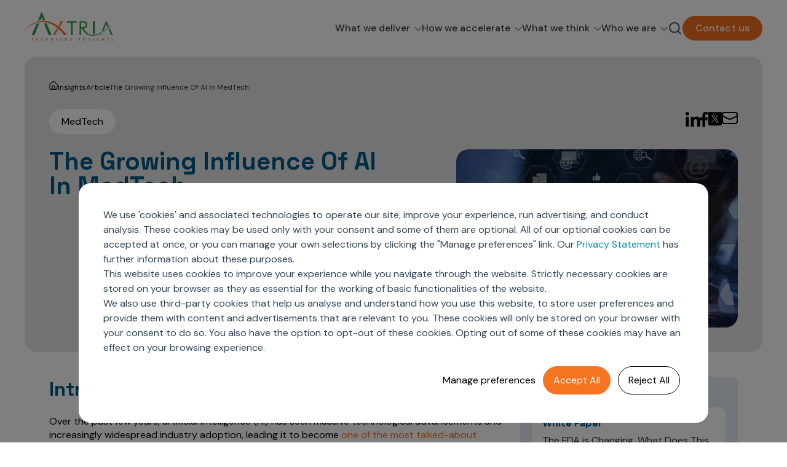

--- FILE ---
content_type: text/html; charset=UTF-8
request_url: https://www.axtria.com/articles/the-growing-influence-of-ai-in-medtech
body_size: 34072
content:
<!doctype html><html lang="en"><head>
    <meta charset="utf-8">
    <title>The Growing Influence of AI (Artificial Intelligence) In MedTech</title>
    <link rel="shortcut icon" href="https://www.axtria.com/hubfs/Axtria_images/Axtria-Favicon-new-1.png">
    <meta name="description" content="Explore the growing role of AI in MedTech through insightful articles and analysis. Stay informed about the latest trends shaping the life sciences industry. Read Now!">
    <meta http-equiv="Content-Security-Policy" content="...">
    
    
    
    
    
    
    
    <link rel="preconnect" href="https://fonts.googleapis.com">
    <link rel="preconnect" href="https://fonts.gstatic.com" crossorigin>
    <link href="https://fonts.googleapis.com/css2?family=DM+Sans:ital,opsz,wght@0,9..40,100..1000;1,9..40,100..1000&amp;family=Space+Grotesk:wght@300..700&amp;display=swap" rel="stylesheet">
    
    <link rel="stylesheet" href="https://cdnjs.cloudflare.com/ajax/libs/animate.css/4.1.1/animate.min.css">

    

   
    

    
    




    
    <script>
      if (localStorage.getItem('hasVisited')) {
        window.userType = 'known';
      } else {
        localStorage.setItem('hasVisited', 'true');
        window.userType = 'unknown';
      }
    </script> 

    <script>
      document.addEventListener("DOMContentLoaded", function () {
        const pageTypeEl = document.querySelector(".page_type");
        const pageType = pageTypeEl ? pageTypeEl.getAttribute("data-category") : "Unknown";
        window.pageType = pageType;
        window.dataLayer = window.dataLayer || [];
        window.dataLayer.push({
          event: 'page_view',
          page_type: window.pageType || "Unknown",
          user_type: window.userType || 'unknown',
          experiment_variant: window.experimentVariant || 'default',
          reload: performance.navigation.type === 1 ? true : false
        });
      });
    </script>
    <script>
      window.addEventListener('load', function() {
        var gtmScript = document.createElement('script');
        gtmScript.async = true;
        gtmScript.src = 'https://www.googletagmanager.com/gtm.js?id=GTM-PQ9H9V74';
        document.head.appendChild(gtmScript);
      });
    </script>
    <script type="application/ld+json">
			{
				"@context": "https://schema.org",
				"@type": "WebPage",
				"url": "https://www.axtria.com/articles/the-growing-influence-of-ai-in-medtech",
				"name": "The Growing Influence Of AI In MedTech",
				"description": "Explore the growing role of AI in MedTech through insightful articles and analysis. Stay informed about the latest trends shaping the life sciences industry. Read Now!"
			}
    </script>
    <meta name="viewport" content="width=device-width, initial-scale=1">

    
    <meta property="og:description" content="Explore the growing role of AI in MedTech through insightful articles and analysis. Stay informed about the latest trends shaping the life sciences industry. Read Now!">
    <meta property="og:title" content="The Growing Influence of AI (Artificial Intelligence) In MedTech">
    <meta name="twitter:description" content="Explore the growing role of AI in MedTech through insightful articles and analysis. Stay informed about the latest trends shaping the life sciences industry. Read Now!">
    <meta name="twitter:title" content="The Growing Influence of AI (Artificial Intelligence) In MedTech">

    

    
    <style>
a.cta_button{-moz-box-sizing:content-box !important;-webkit-box-sizing:content-box !important;box-sizing:content-box !important;vertical-align:middle}.hs-breadcrumb-menu{list-style-type:none;margin:0px 0px 0px 0px;padding:0px 0px 0px 0px}.hs-breadcrumb-menu-item{float:left;padding:10px 0px 10px 10px}.hs-breadcrumb-menu-divider:before{content:'›';padding-left:10px}.hs-featured-image-link{border:0}.hs-featured-image{float:right;margin:0 0 20px 20px;max-width:50%}@media (max-width: 568px){.hs-featured-image{float:none;margin:0;width:100%;max-width:100%}}.hs-screen-reader-text{clip:rect(1px, 1px, 1px, 1px);height:1px;overflow:hidden;position:absolute !important;width:1px}
</style>

<link rel="stylesheet" href="https://www.axtria.com/hubfs/hub_generated/template_assets/1/189630791543/1768556310418/template_main.min.css">
<link rel="stylesheet" href="https://www.axtria.com/hubfs/hub_generated/template_assets/1/189630791545/1768556314202/template_blog.min.css">
<link class="hs-async-css" rel="preload" href="https://www.axtria.com/hubfs/hub_generated/template_assets/1/189632571746/1768556310867/template_library.min.css" as="style" onload="this.onload=null;this.rel='stylesheet'">
<noscript><link rel="stylesheet" href="https://www.axtria.com/hubfs/hub_generated/template_assets/1/189632571746/1768556310867/template_library.min.css"></noscript>
<link rel="stylesheet" href="https://www.axtria.com/hubfs/hub_generated/template_assets/1/189630791547/1768556310290/template_theme-overrides.min.css">

<style>
  #hs_cos_wrapper_module_174669325857014 .in-logo { text-align:left; }

@media (max-width:767px) {
  #hs_cos_wrapper_module_174669325857014 .in-logo { text-align:left; }
}

</style>

<link rel="stylesheet" href="https://www.axtria.com/hubfs/hub_generated/module_assets/1/189882423342/1762338057254/module_Mega_Menu.min.css">
<link class="hs-async-css" rel="preload" href="https://www.axtria.com/hubfs/hub_generated/module_assets/1/189882540321/1758027459635/module_Search.min.css" as="style" onload="this.onload=null;this.rel='stylesheet'">
<noscript><link rel="stylesheet" href="https://www.axtria.com/hubfs/hub_generated/module_assets/1/189882540321/1758027459635/module_Search.min.css"></noscript>

<style>
  #hs_cos_wrapper_module_174669328711018 .in-header--search .open form .hs-search-field__input {
  background-color:rgba(250,249,246,100%);
  color:#53535B;
}

#hs_cos_wrapper_module_174669328711018 .in-btn-search--open svg path { stroke:rgba(83,83,91,100%); }

#hs_cos_wrapper_module_174669328711018 .in-btn-search--close svg path { fill:rgba(83,83,91,100%); }

</style>

<link rel="stylesheet" href="https://www.axtria.com/hubfs/hub_generated/module_assets/1/196126503529/1762773117952/module_Reports_post_banner.min.css">
<link rel="stylesheet" href="https://www.axtria.com/hubfs/hub_generated/module_assets/1/196237533762/1759491571617/module_Blog-Post-Author-Details-Within-Post.min.css">
<link rel="stylesheet" href="https://www.axtria.com/hubfs/hub_generated/module_assets/1/196518492814/1759317841544/module_Related_articles_blog_sidebar.min.css">


<style>

</style>

<link rel="stylesheet" href="https://www.axtria.com/hubfs/hub_generated/module_assets/1/196180592466/1758267106276/module_Reports_sidebar_widget.min.css">
<link rel="stylesheet" href="https://www.axtria.com/hubfs/hub_generated/module_assets/1/196184727604/1758710744661/module_Reports_sidebar_subscription_module.min.css">
<link rel="stylesheet" href="https://www.axtria.com/hubfs/hub_generated/module_assets/1/136542760033/1744414503611/module_Post_KeyPoints.min.css">
<link rel="stylesheet" href="https://www.axtria.com/hubfs/hub_generated/module_assets/1/136730559649/1744414510659/module_Post-Gain-Insights.min.css">
<link rel="stylesheet" href="https://www.axtria.com/hubfs/hub_generated/module_assets/1/136579679826/1744414504753/module_Roundtable-participants-module.min.css">
<link rel="stylesheet" href="https://www.axtria.com/hubfs/hub_generated/module_assets/1/136583320109/1744414505818/module_Speak-to-expert-group.min.css">
<link rel="stylesheet" href="https://www.axtria.com/hubfs/hub_generated/module_assets/1/196194960183/1767335324826/module_Recommended_insights.min.css">

<!--<style>
  .box-outer-wrap {
    display: flex;
    flex-wrap: wrap;
    justify-content: start;
    align-items: stretch;
    gap: 40px;
  }
  .box-inner-wrap {
    flex: 0 31%;
    background-color: #fff;
    padding-bottom: 25px;
    position: relative;
    box-shadow: 0 20px 100px rgba(212,215,217,.5);
  }
  .box-inner-wrap:hover {
    box-shadow: 0 40px 100px rgb(212,215,217);   
  }
  .box-descp {
    text-align: left;
    line-height: 26px;
    padding: 25px;
    font-size: 24px;
    font-weight: 400;
    color: #3d3d3d!important;
  }
  .box-inner-wrap {
    flex: 0 31%;
  }
  .box-outer-wrap {
    display: flex;
    flex-wrap: nowrap;
    justify-content: start;
    align-items: stretch;
    gap: 40px;
  }
  .box-inner-wrap {
    background-color: #fff;
  }
  .box-descp h4 {
    text-align: left;
    line-height: 26px;
    font-size: 18px;
    font-weight: 600;
    color: #3d3d3d!important;
    cursor: pointer;
    display: inline-block;
    margin: 0;
  }
  .custom-insights .box-descp h4 {
    overflow: hidden;
    display: -webkit-box;
    -webkit-box-orient: vertical;
    height: unset !important;
    -webkit-line-clamp: 3;
}
  .three-box-heading h2 {
    color: #f37423!important;
    text-align: left;
    text-transform: none !important;
  }
  .box-button {
    text-align: left;
    padding: 0px 25px;
  }
  .box-button a:hover {
    color: #fff;
    background-color: #005481;
  }
  .three-box-banner {
    padding: 40px 0;
    background-color: #f0f0f0;
  }
  .three-box-heading {
    padding-bottom: 10px;
  }
  .box-image {
    height: 220px !important;
    object-fit: cover;
    overflow: hidden;
  }
  .box-image>img {
    width: 100% !important;
  }
  .box-image img {
    transform: scale(1.1);
    transition: all .5s ease-in-out;
    height: 100% !important;
    object-fit: cover;
  }
  .box-inner-wrap:hover img {
    transform: scale(1);
  }
  .image-tag {
    position: absolute;
    top: 5%;
    left: 5%;
    background-color: rgba(60,180,228,0.75);
    border-radius: 3px 3px 3px 3px;
    overflow: hidden;
  }
  .image-tag p {
    margin: 0;
    padding: 5px;
    font-size: 14px;
    line-height: 20px;
    font-weight: 600;
    text-transform: uppercase;
    color: #fff!important;
  }   
  .box-button {
    padding: 0px 25px;
  }
  .read-more-lnk-wrp a {
    display: flex;
    gap: 10px;
    text-decoration: none;
    color: #005681;
    font-size: 16px;
    line-height: 16px;
    align-items: center;
    text-transform: uppercase;
  }
  .read-more-lnk-wrp {
    display: flex;
    justify-content: flex-end;
    padding: 50px 0 0 0;
  }
  .read-more-lnk-wrp:hover {
    margin-right: -10px!important;
    transition: margin 300ms ease 0ms;  
  }
  .read-more-lnk-txt p {
    margin: 0;
  }
  @media(max-width: 1160px){    
    .box-inner-wrap {
      flex: 0 30%;
    }
  } 
  @media(max-width: 864px){    
    .box-inner-wrap {
      flex: 0 29%;
    }
  } 
  @media(max-width: 830px){    
    .box-outer-wrap {
      display: block;
    }
    .box-image img {
      width: 100%;
    }
    .box-inner-wrap{   
      margin-bottom: 30px;  
    }
    .three-box-banner {
      padding: 40px 0px;
    }
  }
</style>-->


<style>
  #hs_cos_wrapper_module_17465181101134 .in-logo { text-align:right; }

@media (max-width:767px) {
  #hs_cos_wrapper_module_17465181101134 .in-logo { text-align:left; }
}

</style>

<style>
  @font-face {
    font-family: "DM Sans";
    font-weight: 500;
    font-style: normal;
    font-display: swap;
    src: url("/_hcms/googlefonts/DM_Sans/500.woff2") format("woff2"), url("/_hcms/googlefonts/DM_Sans/500.woff") format("woff");
  }
  @font-face {
    font-family: "DM Sans";
    font-weight: 400;
    font-style: normal;
    font-display: swap;
    src: url("/_hcms/googlefonts/DM_Sans/regular.woff2") format("woff2"), url("/_hcms/googlefonts/DM_Sans/regular.woff") format("woff");
  }
  @font-face {
    font-family: "DM Sans";
    font-weight: 700;
    font-style: normal;
    font-display: swap;
    src: url("/_hcms/googlefonts/DM_Sans/700.woff2") format("woff2"), url("/_hcms/googlefonts/DM_Sans/700.woff") format("woff");
  }
  @font-face {
    font-family: "Space Grotesk";
    font-weight: 400;
    font-style: normal;
    font-display: swap;
    src: url("/_hcms/googlefonts/Space_Grotesk/regular.woff2") format("woff2"), url("/_hcms/googlefonts/Space_Grotesk/regular.woff") format("woff");
  }
  @font-face {
    font-family: "Space Grotesk";
    font-weight: 700;
    font-style: normal;
    font-display: swap;
    src: url("/_hcms/googlefonts/Space_Grotesk/700.woff2") format("woff2"), url("/_hcms/googlefonts/Space_Grotesk/700.woff") format("woff");
  }
</style>

    <script type="application/ld+json">
{
  "mainEntityOfPage" : {
    "@type" : "WebPage",
    "@id" : "https://www.axtria.com/articles/the-growing-influence-of-ai-in-medtech"
  },
  "author" : {
    "name" : "Brian C. Rogers",
    "url" : "https://www.axtria.com/articles/author/brian-c-rogers",
    "@type" : "Person"
  },
  "headline" : "The Growing Influence of AI (Artificial Intelligence) In MedTech",
  "datePublished" : "2023-08-21T09:09:00.000Z",
  "dateModified" : "2024-06-12T10:04:40.424Z",
  "publisher" : {
    "name" : "Axtria, Inc.",
    "logo" : {
      "url" : "https://www.axtria.com/hs-fs/hub/474418/file-2436453493.png",
      "@type" : "ImageObject"
    },
    "@type" : "Organization"
  },
  "@context" : "https://schema.org",
  "@type" : "BlogPosting",
  "image" : [ "https://www.axtria.com/hubfs/The%20Growing%20Influence%20Of%20AI%20In%20MedTech.jpg" ]
}
</script>


    

<style>
/* Cookies Popup */
#hs-eu-cookie-confirmation #hs-eu-cookie-confirmation-inner p {
	margin: 0 !important;
    font-family: 'Poppins' !important;
}
#hs-eu-cookie-confirmation #hs-eu-cookie-confirmation-inner #hs-en-cookie-confirmation-buttons-area {
	margin-right: 0 !important;
    font-family: 'Poppins' !important;
}
.hs-category-description-header {
    font-family: 'Poppins' !important;
}
#hs-modal #hs-modal-content #hs-modal-body #hs-modal-body-container .hs-category-description .hs-category-description-text {
    margin-top: 10px !important;
    font-family: 'Poppins' !important;
}
body #hs-modal #hs-modal-content #hs-modal-body #hs-modal-body-container .hs-category-label span {
    font-family: 'Poppins' !important;
}
body #hs-modal #hs-modal-content #hs-modal-footer #hs-modal-accept-all, body #hs-modal #hs-modal-content #hs-modal-footer #hs-modal-save-settings {
	font-family: 'Poppins' !important;
}
</style>


<meta property="og:image" content="https://www.axtria.com/hubfs/The%20Growing%20Influence%20Of%20AI%20In%20MedTech.jpg">
<meta property="og:image:width" content="585">
<meta property="og:image:height" content="415">
<meta property="og:image:alt" content="The Growing Influence Of AI">
<meta name="twitter:image" content="https://www.axtria.com/hubfs/The%20Growing%20Influence%20Of%20AI%20In%20MedTech.jpg">
<meta name="twitter:image:alt" content="The Growing Influence Of AI">

<meta property="og:url" content="https://www.axtria.com/articles/the-growing-influence-of-ai-in-medtech">
<meta name="twitter:card" content="summary_large_image">

<link rel="canonical" href="https://www.axtria.com/articles/the-growing-influence-of-ai-in-medtech">

<meta property="og:type" content="article">
<link rel="alternate" type="application/rss+xml" href="https://www.axtria.com/articles/rss.xml">
<meta name="twitter:domain" content="www.axtria.com">
<script src="//platform.linkedin.com/in.js" type="text/javascript">
    lang: en_US
</script>

<meta http-equiv="content-language" content="en">






  <meta name="generator" content="HubSpot"></head>

  <body>
    <noscript>
      <iframe src="https://www.googletagmanager.com/ns.html?id=GTM-PQ9H9V74" height="0" width="0" style="display:none;visibility:hidden"></iframe>
    </noscript>

    <div class="body-wrapper   hs-content-id-149713864102 hs-blog-post hs-content-path-articles-the-growing-influence-of-ai-in-medtech hs-content-name-the-growing-influence-of-ai-in-medtech hs-blog-name-article hs-blog-id-140389009946">
      
      <div data-global-resource-path="Axtria - 2025/templates/partials/header.html"><header class="header in-header-wrap ">

 
  <div class="in-header header__container">
   <div class="header_cont">
     
     <div class="header_logo">
       <div id="hs_cos_wrapper_module_174669325857014" class="hs_cos_wrapper hs_cos_wrapper_widget hs_cos_wrapper_type_module" style="" data-hs-cos-general-type="widget" data-hs-cos-type="module">



<div id="module_174669325857014" class="in-logo">
<!--   classes from the macro were beign passed to link and image function -->
  
  
  
  <a href="https://www.axtria.com/">
    


<img class="" src="https://www.axtria.com/hubfs/logo.svg" alt="logo" loading="lazy" width="145" height="48">
  </a>
  
  
</div></div>
     </div>
     <div class="header_nav_cta_search">
     <div class="header_nav">
       <div id="hs_cos_wrapper_module_174669327129916" class="hs_cos_wrapper hs_cos_wrapper_widget hs_cos_wrapper_type_module" style="" data-hs-cos-general-type="widget" data-hs-cos-type="module"><div class="mega_menu-outer">
  <ul class="top_level_nav">
    
    <li class="have-mega-menu">
      
	
      <a class="top_nav_link" href="https://www.axtria.com/solutions/">What we deliver 
       <svg width="12" height="8" viewbox="0 0 12 8" fill="none" xmlns="http://www.w3.org/2000/svg">
       <path d="M11 1.5L6 6.5L1 1.5" stroke="#939598" stroke-width="1.5" stroke-linecap="round" stroke-linejoin="round" />
       </svg>
      </a>
      
     
      <div class="mega_dropdown_outer">
        <div class="mega_dropdown_left">
        
		
		
		 
		<img src="https://www.axtria.com/hs-fs/hubfs/Mask%20group.jpg?width=272&amp;height=128&amp;name=Mask%20group.jpg" alt="Mask group" loading="" width="272" height="128" srcset="https://www.axtria.com/hs-fs/hubfs/Mask%20group.jpg?width=136&amp;height=64&amp;name=Mask%20group.jpg 136w, https://www.axtria.com/hs-fs/hubfs/Mask%20group.jpg?width=272&amp;height=128&amp;name=Mask%20group.jpg 272w, https://www.axtria.com/hs-fs/hubfs/Mask%20group.jpg?width=408&amp;height=192&amp;name=Mask%20group.jpg 408w, https://www.axtria.com/hs-fs/hubfs/Mask%20group.jpg?width=544&amp;height=256&amp;name=Mask%20group.jpg 544w, https://www.axtria.com/hs-fs/hubfs/Mask%20group.jpg?width=680&amp;height=320&amp;name=Mask%20group.jpg 680w, https://www.axtria.com/hs-fs/hubfs/Mask%20group.jpg?width=816&amp;height=384&amp;name=Mask%20group.jpg 816w" sizes="(max-width: 272px) 100vw, 272px">
	
    
   
   <p class="text-2xl">Unimagined outcomes</p>
  <div class="mega_dropdown_left_text"><p>by fusing Agentic AI-powered solutions into your workflow across the commercial-clinical spectrum.</p></div>
   
 
	
	<a class="in-btn in-btn--filled-dark" href="https://www.axtria.com/cloud-products/axtria-insightsmax-cloud-analytics/">
	 Learn more
	</a>
     
        </div>
        <div class="mega_dropdown_right">
         
          <div class="mega_dropdown_list_side_cont">
        
        <div class="mega_dropdown_nav_list ">
          
          
		
          
        <p class="text-md">
          
          
         
<a href="https://www.axtria.com/information-management/">
		 <b>Manage your data</b>
		</a>
        
          
          
          </p>
       <div id="hs_menu_wrapper_module_174669327129916_" class="hs-menu-wrapper active-branch flyouts hs-menu-flow-horizontal" role="navigation" data-sitemap-name="" data-menu-id="" aria-label="Navigation Menu">
 <ul role="menu">
  <li class="hs-menu-item hs-menu-depth-1" role="none"><a href="https://www.axtria.com/information-management/data-products/" role="menuitem" target="_self">Data Products</a></li>
  <li class="hs-menu-item hs-menu-depth-1" role="none"><a href="https://www.axtria.com/information-management/data-engineering/" role="menuitem" target="_self">Data Engineering</a></li>
  <li class="hs-menu-item hs-menu-depth-1" role="none"><a href="https://www.axtria.com/information-management/master-data-management/" role="menuitem" target="_self">Master Data Management</a></li>
  <li class="hs-menu-item hs-menu-depth-1" role="none"><a href="https://www.axtria.com/information-management/business-intelligence-data-visualization/" role="menuitem" target="_self">BI &amp; Data Visualization</a></li>
 </ul>
</div>
        </div>
        
        <div class="mega_dropdown_nav_list ">
          
          
		
          
        <p class="text-md">
          
          
         
<a href="https://www.axtria.com/advanced-analytics/">
		 <b>Gain deeper insights</b>
		</a>
        
          
          
          </p>
       <div id="hs_menu_wrapper_module_174669327129916_" class="hs-menu-wrapper active-branch flyouts hs-menu-flow-horizontal" role="navigation" data-sitemap-name="" data-menu-id="" aria-label="Navigation Menu">
 <ul role="menu">
  <li class="hs-menu-item hs-menu-depth-1" role="none"><a href="https://www.axtria.com/advanced-analytics/marketing-analytics/" role="menuitem" target="_self">Marketing Analytics</a></li>
  <li class="hs-menu-item hs-menu-depth-1" role="none"><a href="https://www.axtria.com/advanced-analytics/sales-analytics/" role="menuitem" target="_self">Sales Analytics</a></li>
  <li class="hs-menu-item hs-menu-depth-1" role="none"><a href="https://www.axtria.com/advanced-analytics/managed-care-analytics/" role="menuitem" target="_self">Managed Care Analytics</a></li>
  <li class="hs-menu-item hs-menu-depth-1" role="none"><a href="https://www.axtria.com/advanced-analytics/patient-analytics/" role="menuitem" target="_self">Patient Analytics</a></li>
  <li class="hs-menu-item hs-menu-depth-1" role="none"><a href="https://www.axtria.com/advanced-analytics/forecasting-analytics/" role="menuitem" target="_self">Forecasting Analytics</a></li>
  <li class="hs-menu-item hs-menu-depth-1" role="none"><a href="https://www.axtria.com/advanced-analytics/analytics-coe/" role="menuitem" target="_self">Analytics CoE</a></li>
  <li class="hs-menu-item hs-menu-depth-1" role="none"><a href="https://www.axtria.com/advanced-analytics/market-access-and-pricing/" role="menuitem" target="_self">Market Access &amp; Pricing</a></li>
 </ul>
</div>
        </div>
        
        <div class="mega_dropdown_nav_list ">
          
          
		
          
        <p class="text-md">
          
          
         
        <b>Make strategic decisions</b>
        
          
          
          </p>
       <div id="hs_menu_wrapper_module_174669327129916_" class="hs-menu-wrapper active-branch flyouts hs-menu-flow-horizontal" role="navigation" data-sitemap-name="" data-menu-id="" aria-label="Navigation Menu">
 <ul role="menu">
  <li class="hs-menu-item hs-menu-depth-1" role="none"><a href="https://www.axtria.com/sales-force-optimization/" role="menuitem" target="_self">Sales Force Optimization</a></li>
  <li class="hs-menu-item hs-menu-depth-1" role="none"><a href="https://www.axtria.com/next-gen-commercial-models/" role="menuitem" target="_self">Next Gen Commercial Models </a></li>
  <li class="hs-menu-item hs-menu-depth-1 hs-item-has-children" role="none"><a href="https://www.axtria.com/marketing-effectivness/" aria-haspopup="true" aria-expanded="false" role="menuitem" target="_self">Marketing Effectiveness</a>
   <ul role="menu" class="hs-menu-children-wrapper">
    <li class="hs-menu-item hs-menu-depth-2" role="none"><a href="https://www.axtria.com/marketing-effectiveness/channel-design-and-management" role="menuitem" target="_self">Channel Design &amp; Management</a></li>
    <li class="hs-menu-item hs-menu-depth-2" role="none"><a href="https://www.axtria.com/marketing-effectiveness/customer-360/" role="menuitem" target="_self">Customer 360 </a></li>
    <li class="hs-menu-item hs-menu-depth-2" role="none"><a href="https://www.axtria.com/marketing-effectiveness/brand-analytics/" role="menuitem" target="_self">Brand Analytics</a></li>
   </ul></li>
  <li class="hs-menu-item hs-menu-depth-1" role="none"><a href="https://www.axtria.com/omnichannel-customer-engagement/" role="menuitem" target="_self">Omnichannel Customer Engagement</a></li>
  <li class="hs-menu-item hs-menu-depth-1 hs-item-has-children" role="none"><a href="https://www.axtria.com/sales-effectiveness/" aria-haspopup="true" aria-expanded="false" role="menuitem" target="_self">Sales Effectiveness</a>
   <ul role="menu" class="hs-menu-children-wrapper">
    <li class="hs-menu-item hs-menu-depth-2" role="none"><a href="https://www.axtria.com/sales-effectiveness/ai-powered-field-force-effectiveness/" role="menuitem" target="_self">Al-Powered Field Force Effectiveness</a></li>
    <li class="hs-menu-item hs-menu-depth-2" role="none"><a href="https://www.axtria.com/sales-effectiveness/customer-segmentation/" role="menuitem" target="_self">Customer Segmentation</a></li>
    <li class="hs-menu-item hs-menu-depth-2" role="none"><a href="https://www.axtria.com/sales-effectiveness/territory-alignment-and-roster-management/" role="menuitem" target="_self">Territory Alignment &amp; Roster Management</a></li>
    <li class="hs-menu-item hs-menu-depth-2" role="none"><a href="https://www.axtria.com/sales-effectiveness/dynamic-targeting/" role="menuitem" target="_self">Dynamic Targeting</a></li>
    <li class="hs-menu-item hs-menu-depth-2" role="none"><a href="https://www.axtria.com/sales-effectiveness/incentive-compensation/" role="menuitem" target="_self">Incentive Compensation</a></li>
    <li class="hs-menu-item hs-menu-depth-2" role="none"><a href="https://www.axtria.com/sales-effectiveness/field-reporting/" role="menuitem" target="_self">Field Reporting</a></li>
   </ul></li>
  <li class="hs-menu-item hs-menu-depth-1" role="none"><a href="https://www.axtria.com/motivate-sales-force/" role="menuitem" target="_self">Motivate Sales Force</a></li>
  <li class="hs-menu-item hs-menu-depth-1" role="none"><a href="https://www.axtria.com/crm-services/" role="menuitem" target="_self">CRM Services</a></li>
 </ul>
</div>
        </div>
        
        <div class="mega_dropdown_nav_list ">
          
          
		
          
        <p class="text-md">
          
          
         
        <b>Discover outcomes for</b>
        
          
          
          </p>
       <div id="hs_menu_wrapper_module_174669327129916_" class="hs-menu-wrapper active-branch flyouts hs-menu-flow-horizontal" role="navigation" data-sitemap-name="" data-menu-id="" aria-label="Navigation Menu">
 <ul role="menu">
  <li class="hs-menu-item hs-menu-depth-1" role="none"><a href="https://www.axtria.com/ai-powered-launch-excellence-for-emerging-pharma" role="menuitem" target="_self">Emerging Pharma</a></li>
  <li class="hs-menu-item hs-menu-depth-1" role="none"><a href="https://www.axtria.com/commercial-solutions/" role="menuitem" target="_self">Commercial</a></li>
  <li class="hs-menu-item hs-menu-depth-1" role="none"><a href="https://www.axtria.com/clinical-solutions/" role="menuitem" target="_self">Clinical</a></li>
  <li class="hs-menu-item hs-menu-depth-1" role="none"><a href="https://www.axtria.com/rwe-heor-and-evidence-synthesis/" role="menuitem" target="_self">RWE &amp; HEOR</a></li>
  <li class="hs-menu-item hs-menu-depth-1" role="none"><a href="https://www.axtria.com/cloud-products/axtria-insightsmax-cloud-analytics/" role="menuitem" target="_self">Agentic AI</a></li>
  <li class="hs-menu-item hs-menu-depth-1" role="none"><a href="https://www.axtria.com/generative-ai/" role="menuitem" target="_self">Gen AI</a></li>
  <li class="hs-menu-item hs-menu-depth-1" role="none"><a href="https://www.axtria.com/global-capability-center/" role="menuitem" target="_self">Global Capability Centers (GCCs)</a></li>
 </ul>
</div>
        </div>
        
        </div>
         
          
        </div>
      </div>
      
      
   </li>
    
    <li class="have-mega-menu">
      
	
      <a class="top_nav_link" href="https://www.axtria.com/cloud-products/">How we accelerate 
       <svg width="12" height="8" viewbox="0 0 12 8" fill="none" xmlns="http://www.w3.org/2000/svg">
       <path d="M11 1.5L6 6.5L1 1.5" stroke="#939598" stroke-width="1.5" stroke-linecap="round" stroke-linejoin="round" />
       </svg>
      </a>
      
     
      <div class="mega_dropdown_outer">
        <div class="mega_dropdown_left">
        
		
		
			
		
		 
		<img src="https://www.axtria.com/hs-fs/hubfs/we-accelerate-menu.png?width=272&amp;height=128&amp;name=we-accelerate-menu.png" alt="we-accelerate-menu" loading="lazy" width="272" height="128" style="max-width: 100%; height: auto;" srcset="https://www.axtria.com/hs-fs/hubfs/we-accelerate-menu.png?width=136&amp;height=64&amp;name=we-accelerate-menu.png 136w, https://www.axtria.com/hs-fs/hubfs/we-accelerate-menu.png?width=272&amp;height=128&amp;name=we-accelerate-menu.png 272w, https://www.axtria.com/hs-fs/hubfs/we-accelerate-menu.png?width=408&amp;height=192&amp;name=we-accelerate-menu.png 408w, https://www.axtria.com/hs-fs/hubfs/we-accelerate-menu.png?width=544&amp;height=256&amp;name=we-accelerate-menu.png 544w, https://www.axtria.com/hs-fs/hubfs/we-accelerate-menu.png?width=680&amp;height=320&amp;name=we-accelerate-menu.png 680w, https://www.axtria.com/hs-fs/hubfs/we-accelerate-menu.png?width=816&amp;height=384&amp;name=we-accelerate-menu.png 816w" sizes="(max-width: 272px) 100vw, 272px">
	
    
   
   <p class="text-2xl">How we accelerate</p>
  <div class="mega_dropdown_left_text"><p>with products designed to significantly reduce your time to value across your journey from data to insights to decisions.</p></div>
   
 
	
	<a class="in-btn in-btn--filled-dark" href="https://www.axtria.com/cloud-products/">
	 Learn more
	</a>
     
        </div>
        <div class="mega_dropdown_right">
         
          
          <div class="mega_dropdown_text_side_cont">
          
          <div class="mega_dropdown_text_lists">
          
           <div class="mega_dropdown_text_list">
            <p class="text-md"><b>Axtria DataMAx<sup>TM</sup></b></p>
           <p class="text-md">Accelerate actionable business  insights from trusted and secure data</p>
           
           
		
		<a class="in-btn in-btn--outlined-orange-text-black" href="https://www.axtria.com/cloud-products/axtria-datamax-ai-driven-data-management/">
		 Know more
		</a>
           
           </div>
           
           <div class="mega_dropdown_text_list">
            <p class="text-md"><b>Axtria DataMAx<sup>TM</sup> Emerging Pharma</b></p>
           <p class="text-md">Enterprise-grade insights for  emerging pharma</p>
           
           
		
		<a class="in-btn in-btn--outlined-orange-text-black" href="https://www.axtria.com/cloud-products/axtria-datamax-emerging-pharma/">
		 Know more
		</a>
           
           </div>
           
           <div class="mega_dropdown_text_list">
            <p class="text-md"><b>Axtria InsightsMAx.ai</b></p>
           <p class="text-md">Empower intelligent interactive  decision making</p>
           
           
		
		<a class="in-btn in-btn--outlined-orange-text-black" href="https://www.axtria.com/cloud-products/axtria-insightsmax-cloud-analytics/">
		 Know more
		</a>
           
           </div>
           
           <div class="mega_dropdown_text_list">
            <p class="text-md"><b>Axtria SalesIQ<sup>TM</sup></b></p>
           <p class="text-md">Optimize sales team customer engagement and drive higher commercial success</p>
           
           
		
		<a class="in-btn in-btn--outlined-orange-text-black" href="https://www.axtria.com/cloud-products/axtria-salesiq-ai-driven-sales-planning-and-operations/">
		 Know more
		</a>
           
           </div>
           
           <div class="mega_dropdown_text_list">
            <p class="text-md"><b>Axtria MarketingIQ<sup>TM</sup></b></p>
           <p class="text-md">Democratize marketing analytics to achieve strategic performance</p>
           
           
		
		<a class="in-btn in-btn--outlined-orange-text-black" href="https://www.axtria.com/cloud-products/axtria-marketingiq-marketing-analytics/">
		 Know more
		</a>
           
           </div>
           
           <div class="mega_dropdown_text_list">
            <p class="text-md"><b>Axtria CustomerIQ<sup>TM</sup></b></p>
           <p class="text-md">Leverage next best action (NBA)  driven omnichannel customer engagement</p>
           
           
		
		<a class="in-btn in-btn--outlined-orange-text-black" href="https://www.axtria.com/cloud-products/axtria-customeriq-omnichannel-customer-engagement/">
		 Know more
		</a>
           
           </div>
           
          </div>
          
          <div class="mega_dropdown_text_side_bottom">
          <p class="text-lg"><b>Product Release Notes</b></p>
          
          
	
	<a class="in-btn in-btn--filled-dark" href="https://insights.axtria.com/product-release-notes">
	 Learn more
	</a>
     
          </div>
          
          </div>
          
        </div>
      </div>
      
      
   </li>
    
    <li class="have-mega-menu">
      
	
      <a class="top_nav_link disabled-link" href="">What we think 
       <svg width="12" height="8" viewbox="0 0 12 8" fill="none" xmlns="http://www.w3.org/2000/svg">
       <path d="M11 1.5L6 6.5L1 1.5" stroke="#939598" stroke-width="1.5" stroke-linecap="round" stroke-linejoin="round" />
       </svg>
      </a>
      
     
      <div class="mega_dropdown_outer">
        <div class="mega_dropdown_left">
        
		
		
			
		
		 
		<img src="https://www.axtria.com/hs-fs/hubfs/we-think-menu.png?width=272&amp;height=174&amp;name=we-think-menu.png" alt="we-think-menu" loading="lazy" width="272" height="174" style="max-width: 100%; height: auto;" srcset="https://www.axtria.com/hs-fs/hubfs/we-think-menu.png?width=136&amp;height=87&amp;name=we-think-menu.png 136w, https://www.axtria.com/hs-fs/hubfs/we-think-menu.png?width=272&amp;height=174&amp;name=we-think-menu.png 272w, https://www.axtria.com/hs-fs/hubfs/we-think-menu.png?width=408&amp;height=261&amp;name=we-think-menu.png 408w, https://www.axtria.com/hs-fs/hubfs/we-think-menu.png?width=544&amp;height=348&amp;name=we-think-menu.png 544w, https://www.axtria.com/hs-fs/hubfs/we-think-menu.png?width=680&amp;height=435&amp;name=we-think-menu.png 680w, https://www.axtria.com/hs-fs/hubfs/we-think-menu.png?width=816&amp;height=522&amp;name=we-think-menu.png 816w" sizes="(max-width: 272px) 100vw, 272px">
	
    
   
   <p class="text-2xl">Industry insights, trends, &amp; success  stories</p>
  <div class="mega_dropdown_left_text"><p>that elevate your market outlook.</p></div>
   
 
	
	<a class="in-btn in-btn--filled-dark" href="https://www.axtria.com/insights/">
	 All insights
	</a>
     
        </div>
        <div class="mega_dropdown_right">
         
          <div class="mega_dropdown_list_side_cont">
        
        <div class="mega_dropdown_nav_list ">
          
          
		
          
        <p class="text-md">
          
          
         
        <b>Explore</b>
        
          
          
          </p>
       <div id="hs_menu_wrapper_module_174669327129916_" class="hs-menu-wrapper active-branch flyouts hs-menu-flow-horizontal" role="navigation" data-sitemap-name="" data-menu-id="" aria-label="Navigation Menu">
 <ul role="menu">
  <li class="hs-menu-item hs-menu-depth-1" role="none"><a href="https://www.axtria.com/explore/ai-360-for-life-sciences/" role="menuitem" target="_self">AI, Generative AI, Agentic AI</a></li>
  <li class="hs-menu-item hs-menu-depth-1" role="none"><a href="https://www.axtria.com/explore/omnichannel-engagement/" role="menuitem" target="_self">Omnichannel</a></li>
  <li class="hs-menu-item hs-menu-depth-1" role="none"><a href="https://www.axtria.com/explore/marketing-measurement/" role="menuitem" target="_self">Marketing Measurement</a></li>
  <li class="hs-menu-item hs-menu-depth-1" role="none"><a href="https://www.axtria.com/explore/augmented-analytics/" role="menuitem" target="_self">Augmented Analytics</a></li>
  <li class="hs-menu-item hs-menu-depth-1" role="none"><a href="https://www.axtria.com/explore/marketing-mix/" role="menuitem" target="_self">Marketing Mix</a></li>
  <li class="hs-menu-item hs-menu-depth-1" role="none"><a href="https://www.axtria.com/explore/data-management/" role="menuitem" target="_self">Data Management</a></li>
  <li class="hs-menu-item hs-menu-depth-1" role="none"><a href="https://www.axtria.com/explore/data-foundation/" role="menuitem" target="_self">Data Foundation</a></li>
  <li class="hs-menu-item hs-menu-depth-1" role="none"><a href="https://www.axtria.com/explore/commercial-success/" role="menuitem" target="_self">Commercial Success</a></li>
 </ul>
</div>
        </div>
        
        <div class="mega_dropdown_nav_list ">
          
          
		
          
        <p class="text-md">
          
          
         
        <b>Dive Deeper</b>
        
          
          
          </p>
       <div id="hs_menu_wrapper_module_174669327129916_" class="hs-menu-wrapper active-branch flyouts hs-menu-flow-horizontal" role="navigation" data-sitemap-name="" data-menu-id="" aria-label="Navigation Menu">
 <ul role="menu">
  <li class="hs-menu-item hs-menu-depth-1" role="none"><a href="https://www.axtria.com/customer-success-stories" role="menuitem" target="_self">Success Stories</a></li>
  <li class="hs-menu-item hs-menu-depth-1" role="none"><a href="https://www.axtria.com/reports" role="menuitem" target="_self">Reports</a></li>
  <li class="hs-menu-item hs-menu-depth-1" role="none"><a href="https://www.axtria.com/articles" role="menuitem" target="_self">Articles</a></li>
  <li class="hs-menu-item hs-menu-depth-1" role="none"><a href="https://www.axtria.com/video-wall" role="menuitem" target="_self">Videos</a></li>
  <li class="hs-menu-item hs-menu-depth-1" role="none"><a href="https://www.axtria.com/five-step-guides" role="menuitem" target="_self">Five Step Guides</a></li>
  <li class="hs-menu-item hs-menu-depth-1" role="none"><a href="https://www.axtria.com/blog" role="menuitem" target="_self">Blogs</a></li>
  <li class="hs-menu-item hs-menu-depth-1" role="none"><a href="https://www.axtria.com/infographics" role="menuitem" target="_self">Infographics</a></li>
  <li class="hs-menu-item hs-menu-depth-1" role="none"><a href="https://www.axtria.com/white-papers" role="menuitem" target="_self">White Paper</a></li>
  <li class="hs-menu-item hs-menu-depth-1" role="none"><a href="https://www.axtria.com/industry-primers" role="menuitem" target="_self">Industry Primers</a></li>
 </ul>
</div>
        </div>
        
        <div class="mega_dropdown_nav_list ">
          
          
		
          
        <p class="text-md">
          
          
         
        <b>Join the conversation</b>
        
          
          
          </p>
       <div id="hs_menu_wrapper_module_174669327129916_" class="hs-menu-wrapper active-branch flyouts hs-menu-flow-horizontal" role="navigation" data-sitemap-name="" data-menu-id="" aria-label="Navigation Menu">
 <ul role="menu">
  <li class="hs-menu-item hs-menu-depth-1" role="none"><a href="https://www.axtria.com/axtria-ignite-webinar" role="menuitem" target="_self">Axtria IGNITE Webinar</a></li>
  <li class="hs-menu-item hs-menu-depth-1" role="none"><a href="https://www.axtria.com/podcasts" role="menuitem" target="_self">Podcast</a></li>
 </ul>
</div>
        </div>
        
        <div class="mega_dropdown_nav_list ">
          
          
		
          
        <p class="text-md">
          
          
         
        <b>Industries</b>
        
          
          
          </p>
       <div id="hs_menu_wrapper_module_174669327129916_" class="hs-menu-wrapper active-branch flyouts hs-menu-flow-horizontal" role="navigation" data-sitemap-name="" data-menu-id="" aria-label="Navigation Menu">
 <ul role="menu">
  <li class="hs-menu-item hs-menu-depth-1" role="none"><a href="https://www.axtria.com/industries/pharmaceuticals/" role="menuitem" target="_self">Pharmaceuticals</a></li>
  <li class="hs-menu-item hs-menu-depth-1" role="none"><a href="https://www.axtria.com/industries/medtech-medical-devices-and-diagnostics/" role="menuitem" target="_self">Med Tech &amp; Medical Devices</a></li>
  <li class="hs-menu-item hs-menu-depth-1" role="none"><a href="https://www.axtria.com/industries/animal-health/" role="menuitem" target="_self">Animal Health</a></li>
  <li class="hs-menu-item hs-menu-depth-1" role="none"><a href="https://www.axtria.com/industries/consumer-health/" role="menuitem" target="_self">Consumer Health</a></li>
  <li class="hs-menu-item hs-menu-depth-1" role="none"><a href="https://www.axtria.com/industries/biotechnology/" role="menuitem" target="_self">Biotech</a></li>
 </ul>
</div>
        </div>
        
        </div>
         
          
        </div>
      </div>
      
      
   </li>
    
    <li class="have-mega-menu">
      
	
      <a class="top_nav_link disabled-link" href="">Who we are 
       <svg width="12" height="8" viewbox="0 0 12 8" fill="none" xmlns="http://www.w3.org/2000/svg">
       <path d="M11 1.5L6 6.5L1 1.5" stroke="#939598" stroke-width="1.5" stroke-linecap="round" stroke-linejoin="round" />
       </svg>
      </a>
      
     
      <div class="mega_dropdown_outer">
        <div class="mega_dropdown_left">
        
		
		
			
		
		 
		<img src="https://www.axtria.com/hs-fs/hubfs/who-we-are-menu.png?width=272&amp;height=131&amp;name=who-we-are-menu.png" alt="who-we-are-menu" loading="lazy" width="272" height="131" style="max-width: 100%; height: auto;" srcset="https://www.axtria.com/hs-fs/hubfs/who-we-are-menu.png?width=136&amp;height=66&amp;name=who-we-are-menu.png 136w, https://www.axtria.com/hs-fs/hubfs/who-we-are-menu.png?width=272&amp;height=131&amp;name=who-we-are-menu.png 272w, https://www.axtria.com/hs-fs/hubfs/who-we-are-menu.png?width=408&amp;height=197&amp;name=who-we-are-menu.png 408w, https://www.axtria.com/hs-fs/hubfs/who-we-are-menu.png?width=544&amp;height=262&amp;name=who-we-are-menu.png 544w, https://www.axtria.com/hs-fs/hubfs/who-we-are-menu.png?width=680&amp;height=328&amp;name=who-we-are-menu.png 680w, https://www.axtria.com/hs-fs/hubfs/who-we-are-menu.png?width=816&amp;height=393&amp;name=who-we-are-menu.png 816w" sizes="(max-width: 272px) 100vw, 272px">
	
    
    <p>We are an AI-first</p>
   <p class="text-2xl">data analytics &amp; cloud software company</p>
  <div class="mega_dropdown_left_text"><p>focused on Life Sciences</p></div>
  
        </div>
        <div class="mega_dropdown_right">
         
          <div class="mega_dropdown_list_side_cont">
        
        <div class="mega_dropdown_nav_list ">
          
          
		
          
       
       <div id="hs_menu_wrapper_module_174669327129916_" class="hs-menu-wrapper active-branch flyouts hs-menu-flow-horizontal" role="navigation" data-sitemap-name="" data-menu-id="" aria-label="Navigation Menu">
 <ul role="menu">
  <li class="hs-menu-item hs-menu-depth-1" role="none"><a href="https://www.axtria.com/about-us/our-story/" role="menuitem" target="_self">Our Story</a></li>
  <li class="hs-menu-item hs-menu-depth-1" role="none"><a href="https://www.axtria.com/about-us/partnerships-alliances/" role="menuitem" target="_self">Partnerships &amp; Alliances</a></li>
  <li class="hs-menu-item hs-menu-depth-1" role="none"><a href="https://www.axtria.com/about-us/campus-program/" role="menuitem" target="_self">#AxtriaCampusAllStars </a></li>
 </ul>
</div>
        </div>
        
        <div class="mega_dropdown_nav_list ">
          
          
		
          
       
       <div id="hs_menu_wrapper_module_174669327129916_" class="hs-menu-wrapper active-branch flyouts hs-menu-flow-horizontal" role="navigation" data-sitemap-name="" data-menu-id="" aria-label="Navigation Menu">
 <ul role="menu">
  <li class="hs-menu-item hs-menu-depth-1" role="none"><a href="https://www.axtria.com/about-us/leadership/" role="menuitem" target="_self">Our Leaders</a></li>
  <li class="hs-menu-item hs-menu-depth-1" role="none"><a href="https://www.axtria.com/about-us/business-sustainability/" role="menuitem" target="_self">Business Sustainability</a></li>
  <li class="hs-menu-item hs-menu-depth-1" role="none"><a href="https://www.axtria.com/press-releases" role="menuitem" target="_self">Newsroom</a></li>
  <li class="hs-menu-item hs-menu-depth-1" role="none"><a href="https://www.axtria.com/media-wall" role="menuitem" target="_self">Media Wall</a></li>
  <li class="hs-menu-item hs-menu-depth-1" role="none"><a href="https://www.axtria.com/about-us/awards" role="menuitem" target="_self">Awards</a></li>
 </ul>
</div>
        </div>
        
        <div class="mega_dropdown_nav_list ">
          
          
		
          
       
       <div id="hs_menu_wrapper_module_174669327129916_" class="hs-menu-wrapper active-branch flyouts hs-menu-flow-horizontal" role="navigation" data-sitemap-name="" data-menu-id="" aria-label="Navigation Menu">
 <ul role="menu">
  <li class="hs-menu-item hs-menu-depth-1" role="none"><a href="https://www.axtria.com/axtria-careers/" role="menuitem" target="_self">Careers</a></li>
  <li class="hs-menu-item hs-menu-depth-1" role="none"><a href="https://www.axtria.com/axtria-culture/" role="menuitem" target="_self">Culture</a></li>
  <li class="hs-menu-item hs-menu-depth-1" role="none"><a href="https://www.axtria.com/contact-us/" role="menuitem" target="_self">Contact Us</a></li>
 </ul>
</div>
        </div>
        
        </div>
         
          
        </div>
      </div>
      
      
   </li>
    
  </ul>
  
</div>
<div class="mobile-mega-menu-con">
<button id="navToggleBtn" aria-label="Toggle menu">
  <svg class="icon menu-icon" width="38" height="38" viewbox="0 0 38 38" fill="none" xmlns="http://www.w3.org/2000/svg">
<rect y="12" width="36.8" height="3.2" rx="1.6" fill="black" />
<rect y="12" width="36.8" height="3.2" rx="1.6" fill="black" fill-opacity="0.2" />
<rect x="18.7998" y="19.2" width="18" height="3" rx="1.5" fill="black" />
<rect x="18.7998" y="19.2" width="18" height="3" rx="1.5" fill="black" fill-opacity="0.2" />
</svg>

  <svg class="icon close-icon" width="38" height="38" viewbox="0 0 38 38" fill="none" xmlns="http://www.w3.org/2000/svg">
<rect width="38" height="38" rx="10" fill="#F36F21" />
<path d="M26.2244 10.283C26.6017 9.90567 27.2143 9.90567 27.5916 10.283C27.9686 10.6603 27.9686 11.272 27.5916 11.6492L20.3035 18.9363L27.5916 26.2244C27.9689 26.6017 27.9689 27.2143 27.5916 27.5916C27.2143 27.9689 26.6017 27.9689 26.2244 27.5916L18.9363 20.3035L11.6492 27.5916C11.272 27.9687 10.6603 27.9686 10.283 27.5916C9.90567 27.2143 9.90567 26.6017 10.283 26.2244L17.5701 18.9363L10.283 11.6492C9.90567 11.2719 9.90568 10.6603 10.283 10.283C10.6603 9.90567 11.2719 9.90567 11.6492 10.283L18.9363 17.5701L26.2244 10.283Z" fill="white" />
</svg>

</button>


<div class="menu mobile-mega-menu">
  <ul>
    
    <li>
      <div class="menu-toggle">What we deliver <span><svg width="19" height="10" viewbox="0 0 19 10" fill="none" xmlns="http://www.w3.org/2000/svg">
<path d="M18 1L9.5 9L1 0.999999" stroke="#333333" stroke-width="2" stroke-linecap="round" stroke-linejoin="round" />
</svg>
</span></div>
      <div class="menu-content">
        <div class="mobile_menu_upper_text">
          <p class="text-2xl"><b>Unimagined outcomes</b></p>
          <div class="text-md"><p>by fusing Agentic AI-powered solutions into your workflow across the commercial-clinical spectrum.</p></div>
           
          
           
          <a class="in-btn filled-white-black-text" href="https://www.axtria.com/cloud-products/axtria-insightsmax-cloud-analytics/"> Learn more </a> 
           
      </div>
        
        
        
        
        
        <ul>
          <li>
            <div class="submenu-toggle">Manage your data <span><svg width="7" height="12" viewbox="0 0 7 12" fill="none" xmlns="http://www.w3.org/2000/svg">
<path d="M1 1L6 6L1 11" stroke="#333333" stroke-width="2" stroke-linecap="round" stroke-linejoin="round" />
</svg>
</span></div>
            <div class="submenu-content"> 
            <div id="hs_menu_wrapper_module_174669327129916_" class="hs-menu-wrapper active-branch flyouts hs-menu-flow-horizontal" role="navigation" data-sitemap-name="" data-menu-id="" aria-label="Navigation Menu">
 <ul role="menu">
  <li class="hs-menu-item hs-menu-depth-1" role="none"><a href="https://www.axtria.com/information-management/data-products/" role="menuitem" target="_self">Data Products</a></li>
  <li class="hs-menu-item hs-menu-depth-1" role="none"><a href="https://www.axtria.com/information-management/data-engineering/" role="menuitem" target="_self">Data Engineering</a></li>
  <li class="hs-menu-item hs-menu-depth-1" role="none"><a href="https://www.axtria.com/information-management/master-data-management/" role="menuitem" target="_self">Master Data Management</a></li>
  <li class="hs-menu-item hs-menu-depth-1" role="none"><a href="https://www.axtria.com/information-management/business-intelligence-data-visualization/" role="menuitem" target="_self">BI &amp; Data Visualization</a></li>
 </ul>
</div>
            </div>
          </li>
        </ul>
        
        
        
        
        
        <ul>
          <li>
            <div class="submenu-toggle">Gain deeper insights <span><svg width="7" height="12" viewbox="0 0 7 12" fill="none" xmlns="http://www.w3.org/2000/svg">
<path d="M1 1L6 6L1 11" stroke="#333333" stroke-width="2" stroke-linecap="round" stroke-linejoin="round" />
</svg>
</span></div>
            <div class="submenu-content"> 
            <div id="hs_menu_wrapper_module_174669327129916_" class="hs-menu-wrapper active-branch flyouts hs-menu-flow-horizontal" role="navigation" data-sitemap-name="" data-menu-id="" aria-label="Navigation Menu">
 <ul role="menu">
  <li class="hs-menu-item hs-menu-depth-1" role="none"><a href="https://www.axtria.com/advanced-analytics/marketing-analytics/" role="menuitem" target="_self">Marketing Analytics</a></li>
  <li class="hs-menu-item hs-menu-depth-1" role="none"><a href="https://www.axtria.com/advanced-analytics/sales-analytics/" role="menuitem" target="_self">Sales Analytics</a></li>
  <li class="hs-menu-item hs-menu-depth-1" role="none"><a href="https://www.axtria.com/advanced-analytics/managed-care-analytics/" role="menuitem" target="_self">Managed Care Analytics</a></li>
  <li class="hs-menu-item hs-menu-depth-1" role="none"><a href="https://www.axtria.com/advanced-analytics/patient-analytics/" role="menuitem" target="_self">Patient Analytics</a></li>
  <li class="hs-menu-item hs-menu-depth-1" role="none"><a href="https://www.axtria.com/advanced-analytics/forecasting-analytics/" role="menuitem" target="_self">Forecasting Analytics</a></li>
  <li class="hs-menu-item hs-menu-depth-1" role="none"><a href="https://www.axtria.com/advanced-analytics/analytics-coe/" role="menuitem" target="_self">Analytics CoE</a></li>
  <li class="hs-menu-item hs-menu-depth-1" role="none"><a href="https://www.axtria.com/advanced-analytics/market-access-and-pricing/" role="menuitem" target="_self">Market Access &amp; Pricing</a></li>
 </ul>
</div>
            </div>
          </li>
        </ul>
        
        
        
        
        
        <ul>
          <li>
            <div class="submenu-toggle">Make strategic decisions <span><svg width="7" height="12" viewbox="0 0 7 12" fill="none" xmlns="http://www.w3.org/2000/svg">
<path d="M1 1L6 6L1 11" stroke="#333333" stroke-width="2" stroke-linecap="round" stroke-linejoin="round" />
</svg>
</span></div>
            <div class="submenu-content"> 
            <div id="hs_menu_wrapper_module_174669327129916_" class="hs-menu-wrapper active-branch flyouts hs-menu-flow-horizontal" role="navigation" data-sitemap-name="" data-menu-id="" aria-label="Navigation Menu">
 <ul role="menu">
  <li class="hs-menu-item hs-menu-depth-1" role="none"><a href="https://www.axtria.com/sales-force-optimization/" role="menuitem" target="_self">Sales Force Optimization</a></li>
  <li class="hs-menu-item hs-menu-depth-1" role="none"><a href="https://www.axtria.com/next-gen-commercial-models/" role="menuitem" target="_self">Next Gen Commercial Models </a></li>
  <li class="hs-menu-item hs-menu-depth-1 hs-item-has-children" role="none"><a href="https://www.axtria.com/marketing-effectivness/" aria-haspopup="true" aria-expanded="false" role="menuitem" target="_self">Marketing Effectiveness</a>
   <ul role="menu" class="hs-menu-children-wrapper">
    <li class="hs-menu-item hs-menu-depth-2" role="none"><a href="https://www.axtria.com/marketing-effectiveness/channel-design-and-management" role="menuitem" target="_self">Channel Design &amp; Management</a></li>
    <li class="hs-menu-item hs-menu-depth-2" role="none"><a href="https://www.axtria.com/marketing-effectiveness/customer-360/" role="menuitem" target="_self">Customer 360 </a></li>
    <li class="hs-menu-item hs-menu-depth-2" role="none"><a href="https://www.axtria.com/marketing-effectiveness/brand-analytics/" role="menuitem" target="_self">Brand Analytics</a></li>
   </ul></li>
  <li class="hs-menu-item hs-menu-depth-1" role="none"><a href="https://www.axtria.com/omnichannel-customer-engagement/" role="menuitem" target="_self">Omnichannel Customer Engagement</a></li>
  <li class="hs-menu-item hs-menu-depth-1 hs-item-has-children" role="none"><a href="https://www.axtria.com/sales-effectiveness/" aria-haspopup="true" aria-expanded="false" role="menuitem" target="_self">Sales Effectiveness</a>
   <ul role="menu" class="hs-menu-children-wrapper">
    <li class="hs-menu-item hs-menu-depth-2" role="none"><a href="https://www.axtria.com/sales-effectiveness/ai-powered-field-force-effectiveness/" role="menuitem" target="_self">Al-Powered Field Force Effectiveness</a></li>
    <li class="hs-menu-item hs-menu-depth-2" role="none"><a href="https://www.axtria.com/sales-effectiveness/customer-segmentation/" role="menuitem" target="_self">Customer Segmentation</a></li>
    <li class="hs-menu-item hs-menu-depth-2" role="none"><a href="https://www.axtria.com/sales-effectiveness/territory-alignment-and-roster-management/" role="menuitem" target="_self">Territory Alignment &amp; Roster Management</a></li>
    <li class="hs-menu-item hs-menu-depth-2" role="none"><a href="https://www.axtria.com/sales-effectiveness/dynamic-targeting/" role="menuitem" target="_self">Dynamic Targeting</a></li>
    <li class="hs-menu-item hs-menu-depth-2" role="none"><a href="https://www.axtria.com/sales-effectiveness/incentive-compensation/" role="menuitem" target="_self">Incentive Compensation</a></li>
    <li class="hs-menu-item hs-menu-depth-2" role="none"><a href="https://www.axtria.com/sales-effectiveness/field-reporting/" role="menuitem" target="_self">Field Reporting</a></li>
   </ul></li>
  <li class="hs-menu-item hs-menu-depth-1" role="none"><a href="https://www.axtria.com/motivate-sales-force/" role="menuitem" target="_self">Motivate Sales Force</a></li>
  <li class="hs-menu-item hs-menu-depth-1" role="none"><a href="https://www.axtria.com/crm-services/" role="menuitem" target="_self">CRM Services</a></li>
 </ul>
</div>
            </div>
          </li>
        </ul>
        
        
        
        
        
        <ul>
          <li>
            <div class="submenu-toggle">Discover outcomes for <span><svg width="7" height="12" viewbox="0 0 7 12" fill="none" xmlns="http://www.w3.org/2000/svg">
<path d="M1 1L6 6L1 11" stroke="#333333" stroke-width="2" stroke-linecap="round" stroke-linejoin="round" />
</svg>
</span></div>
            <div class="submenu-content"> 
            <div id="hs_menu_wrapper_module_174669327129916_" class="hs-menu-wrapper active-branch flyouts hs-menu-flow-horizontal" role="navigation" data-sitemap-name="" data-menu-id="" aria-label="Navigation Menu">
 <ul role="menu">
  <li class="hs-menu-item hs-menu-depth-1" role="none"><a href="https://www.axtria.com/ai-powered-launch-excellence-for-emerging-pharma" role="menuitem" target="_self">Emerging Pharma</a></li>
  <li class="hs-menu-item hs-menu-depth-1" role="none"><a href="https://www.axtria.com/commercial-solutions/" role="menuitem" target="_self">Commercial</a></li>
  <li class="hs-menu-item hs-menu-depth-1" role="none"><a href="https://www.axtria.com/clinical-solutions/" role="menuitem" target="_self">Clinical</a></li>
  <li class="hs-menu-item hs-menu-depth-1" role="none"><a href="https://www.axtria.com/rwe-heor-and-evidence-synthesis/" role="menuitem" target="_self">RWE &amp; HEOR</a></li>
  <li class="hs-menu-item hs-menu-depth-1" role="none"><a href="https://www.axtria.com/cloud-products/axtria-insightsmax-cloud-analytics/" role="menuitem" target="_self">Agentic AI</a></li>
  <li class="hs-menu-item hs-menu-depth-1" role="none"><a href="https://www.axtria.com/generative-ai/" role="menuitem" target="_self">Gen AI</a></li>
  <li class="hs-menu-item hs-menu-depth-1" role="none"><a href="https://www.axtria.com/global-capability-center/" role="menuitem" target="_self">Global Capability Centers (GCCs)</a></li>
 </ul>
</div>
            </div>
          </li>
        </ul>
        
        
        
        
        
        
         </div>
    </li>
    
    <li>
      <div class="menu-toggle">How we accelerate <span><svg width="19" height="10" viewbox="0 0 19 10" fill="none" xmlns="http://www.w3.org/2000/svg">
<path d="M18 1L9.5 9L1 0.999999" stroke="#333333" stroke-width="2" stroke-linecap="round" stroke-linejoin="round" />
</svg>
</span></div>
      <div class="menu-content">
        <div class="mobile_menu_upper_text">
          <p class="text-2xl"><b>How we accelerate</b></p>
          <div class="text-md"><p>with products designed to significantly reduce your time to value across your journey from data to insights to decisions.</p></div>
           
          
           
          <a class="in-btn filled-white-black-text" href="https://www.axtria.com/cloud-products/"> Learn more </a> 
           
      </div>
        
        
        
        <ul>
          
          <li> 
             <a href="https://www.axtria.com/cloud-products/axtria-datamax-ai-driven-data-management/"> Axtria DataMAx<sup>TM</sup> </a> </li>
          
          <li> 
             <a href="https://www.axtria.com/cloud-products/axtria-datamax-emerging-pharma/"> Axtria DataMAx<sup>TM</sup> Emerging Pharma </a> </li>
          
          <li> 
             <a href="https://www.axtria.com/cloud-products/axtria-insightsmax-cloud-analytics/"> Axtria InsightsMAx.ai </a> </li>
          
          <li> 
             <a href="https://www.axtria.com/cloud-products/axtria-salesiq-ai-driven-sales-planning-and-operations/"> Axtria SalesIQ<sup>TM</sup> </a> </li>
          
          <li> 
             <a href="https://www.axtria.com/cloud-products/axtria-marketingiq-marketing-analytics/"> Axtria MarketingIQ<sup>TM</sup> </a> </li>
          
          <li> 
             <a href="https://www.axtria.com/cloud-products/axtria-customeriq-omnichannel-customer-engagement/"> Axtria CustomerIQ<sup>TM</sup> </a> </li>
          
        </ul>
         </div>
    </li>
    
    <li>
      <div class="menu-toggle">What we think <span><svg width="19" height="10" viewbox="0 0 19 10" fill="none" xmlns="http://www.w3.org/2000/svg">
<path d="M18 1L9.5 9L1 0.999999" stroke="#333333" stroke-width="2" stroke-linecap="round" stroke-linejoin="round" />
</svg>
</span></div>
      <div class="menu-content">
        <div class="mobile_menu_upper_text">
          <p class="text-2xl"><b>Industry insights, trends, &amp; success  stories</b></p>
          <div class="text-md"><p>that elevate your market outlook.</p></div>
           
          
           
          <a class="in-btn filled-white-black-text" href="https://www.axtria.com/insights/"> All insights </a> 
           
      </div>
        
        
        
        
        
        <ul>
          <li>
            <div class="submenu-toggle">Explore <span><svg width="7" height="12" viewbox="0 0 7 12" fill="none" xmlns="http://www.w3.org/2000/svg">
<path d="M1 1L6 6L1 11" stroke="#333333" stroke-width="2" stroke-linecap="round" stroke-linejoin="round" />
</svg>
</span></div>
            <div class="submenu-content"> 
            <div id="hs_menu_wrapper_module_174669327129916_" class="hs-menu-wrapper active-branch flyouts hs-menu-flow-horizontal" role="navigation" data-sitemap-name="" data-menu-id="" aria-label="Navigation Menu">
 <ul role="menu">
  <li class="hs-menu-item hs-menu-depth-1" role="none"><a href="https://www.axtria.com/explore/ai-360-for-life-sciences/" role="menuitem" target="_self">AI, Generative AI, Agentic AI</a></li>
  <li class="hs-menu-item hs-menu-depth-1" role="none"><a href="https://www.axtria.com/explore/omnichannel-engagement/" role="menuitem" target="_self">Omnichannel</a></li>
  <li class="hs-menu-item hs-menu-depth-1" role="none"><a href="https://www.axtria.com/explore/marketing-measurement/" role="menuitem" target="_self">Marketing Measurement</a></li>
  <li class="hs-menu-item hs-menu-depth-1" role="none"><a href="https://www.axtria.com/explore/augmented-analytics/" role="menuitem" target="_self">Augmented Analytics</a></li>
  <li class="hs-menu-item hs-menu-depth-1" role="none"><a href="https://www.axtria.com/explore/marketing-mix/" role="menuitem" target="_self">Marketing Mix</a></li>
  <li class="hs-menu-item hs-menu-depth-1" role="none"><a href="https://www.axtria.com/explore/data-management/" role="menuitem" target="_self">Data Management</a></li>
  <li class="hs-menu-item hs-menu-depth-1" role="none"><a href="https://www.axtria.com/explore/data-foundation/" role="menuitem" target="_self">Data Foundation</a></li>
  <li class="hs-menu-item hs-menu-depth-1" role="none"><a href="https://www.axtria.com/explore/commercial-success/" role="menuitem" target="_self">Commercial Success</a></li>
 </ul>
</div>
            </div>
          </li>
        </ul>
        
        
        
        
        
        <ul>
          <li>
            <div class="submenu-toggle">Dive Deeper <span><svg width="7" height="12" viewbox="0 0 7 12" fill="none" xmlns="http://www.w3.org/2000/svg">
<path d="M1 1L6 6L1 11" stroke="#333333" stroke-width="2" stroke-linecap="round" stroke-linejoin="round" />
</svg>
</span></div>
            <div class="submenu-content"> 
            <div id="hs_menu_wrapper_module_174669327129916_" class="hs-menu-wrapper active-branch flyouts hs-menu-flow-horizontal" role="navigation" data-sitemap-name="" data-menu-id="" aria-label="Navigation Menu">
 <ul role="menu">
  <li class="hs-menu-item hs-menu-depth-1" role="none"><a href="https://www.axtria.com/customer-success-stories" role="menuitem" target="_self">Success Stories</a></li>
  <li class="hs-menu-item hs-menu-depth-1" role="none"><a href="https://www.axtria.com/reports" role="menuitem" target="_self">Reports</a></li>
  <li class="hs-menu-item hs-menu-depth-1" role="none"><a href="https://www.axtria.com/articles" role="menuitem" target="_self">Articles</a></li>
  <li class="hs-menu-item hs-menu-depth-1" role="none"><a href="https://www.axtria.com/video-wall" role="menuitem" target="_self">Videos</a></li>
  <li class="hs-menu-item hs-menu-depth-1" role="none"><a href="https://www.axtria.com/five-step-guides" role="menuitem" target="_self">Five Step Guides</a></li>
  <li class="hs-menu-item hs-menu-depth-1" role="none"><a href="https://www.axtria.com/blog" role="menuitem" target="_self">Blogs</a></li>
  <li class="hs-menu-item hs-menu-depth-1" role="none"><a href="https://www.axtria.com/infographics" role="menuitem" target="_self">Infographics</a></li>
  <li class="hs-menu-item hs-menu-depth-1" role="none"><a href="https://www.axtria.com/white-papers" role="menuitem" target="_self">White Paper</a></li>
  <li class="hs-menu-item hs-menu-depth-1" role="none"><a href="https://www.axtria.com/industry-primers" role="menuitem" target="_self">Industry Primers</a></li>
 </ul>
</div>
            </div>
          </li>
        </ul>
        
        
        
        
        
        <ul>
          <li>
            <div class="submenu-toggle">Join the conversation <span><svg width="7" height="12" viewbox="0 0 7 12" fill="none" xmlns="http://www.w3.org/2000/svg">
<path d="M1 1L6 6L1 11" stroke="#333333" stroke-width="2" stroke-linecap="round" stroke-linejoin="round" />
</svg>
</span></div>
            <div class="submenu-content"> 
            <div id="hs_menu_wrapper_module_174669327129916_" class="hs-menu-wrapper active-branch flyouts hs-menu-flow-horizontal" role="navigation" data-sitemap-name="" data-menu-id="" aria-label="Navigation Menu">
 <ul role="menu">
  <li class="hs-menu-item hs-menu-depth-1" role="none"><a href="https://www.axtria.com/axtria-ignite-webinar" role="menuitem" target="_self">Axtria IGNITE Webinar</a></li>
  <li class="hs-menu-item hs-menu-depth-1" role="none"><a href="https://www.axtria.com/podcasts" role="menuitem" target="_self">Podcast</a></li>
 </ul>
</div>
            </div>
          </li>
        </ul>
        
        
        
        
        
        <ul>
          <li>
            <div class="submenu-toggle">Industries <span><svg width="7" height="12" viewbox="0 0 7 12" fill="none" xmlns="http://www.w3.org/2000/svg">
<path d="M1 1L6 6L1 11" stroke="#333333" stroke-width="2" stroke-linecap="round" stroke-linejoin="round" />
</svg>
</span></div>
            <div class="submenu-content"> 
            <div id="hs_menu_wrapper_module_174669327129916_" class="hs-menu-wrapper active-branch flyouts hs-menu-flow-horizontal" role="navigation" data-sitemap-name="" data-menu-id="" aria-label="Navigation Menu">
 <ul role="menu">
  <li class="hs-menu-item hs-menu-depth-1" role="none"><a href="https://www.axtria.com/industries/pharmaceuticals/" role="menuitem" target="_self">Pharmaceuticals</a></li>
  <li class="hs-menu-item hs-menu-depth-1" role="none"><a href="https://www.axtria.com/industries/medtech-medical-devices-and-diagnostics/" role="menuitem" target="_self">Med Tech &amp; Medical Devices</a></li>
  <li class="hs-menu-item hs-menu-depth-1" role="none"><a href="https://www.axtria.com/industries/animal-health/" role="menuitem" target="_self">Animal Health</a></li>
  <li class="hs-menu-item hs-menu-depth-1" role="none"><a href="https://www.axtria.com/industries/consumer-health/" role="menuitem" target="_self">Consumer Health</a></li>
  <li class="hs-menu-item hs-menu-depth-1" role="none"><a href="https://www.axtria.com/industries/biotechnology/" role="menuitem" target="_self">Biotech</a></li>
 </ul>
</div>
            </div>
          </li>
        </ul>
        
        
        
        
        
        
         </div>
    </li>
    
    <li>
      <div class="menu-toggle">Who we are <span><svg width="19" height="10" viewbox="0 0 19 10" fill="none" xmlns="http://www.w3.org/2000/svg">
<path d="M18 1L9.5 9L1 0.999999" stroke="#333333" stroke-width="2" stroke-linecap="round" stroke-linejoin="round" />
</svg>
</span></div>
      <div class="menu-content">
        <div class="mobile_menu_upper_text">
          <p class="text-2xl"><b>data analytics &amp; cloud software company</b></p>
          <div class="text-md"><p>focused on Life Sciences</p></div>
           
      </div>
        
        
        
        
        
      <div id="hs_menu_wrapper_module_174669327129916_" class="hs-menu-wrapper active-branch flyouts hs-menu-flow-horizontal" role="navigation" data-sitemap-name="" data-menu-id="" aria-label="Navigation Menu">
 <ul role="menu">
  <li class="hs-menu-item hs-menu-depth-1" role="none"><a href="https://www.axtria.com/about-us/our-story/" role="menuitem" target="_self">Our Story</a></li>
  <li class="hs-menu-item hs-menu-depth-1" role="none"><a href="https://www.axtria.com/about-us/partnerships-alliances/" role="menuitem" target="_self">Partnerships &amp; Alliances</a></li>
  <li class="hs-menu-item hs-menu-depth-1" role="none"><a href="https://www.axtria.com/about-us/campus-program/" role="menuitem" target="_self">#AxtriaCampusAllStars </a></li>
 </ul>
</div>
        
        
        
        
        
      <div id="hs_menu_wrapper_module_174669327129916_" class="hs-menu-wrapper active-branch flyouts hs-menu-flow-horizontal" role="navigation" data-sitemap-name="" data-menu-id="" aria-label="Navigation Menu">
 <ul role="menu">
  <li class="hs-menu-item hs-menu-depth-1" role="none"><a href="https://www.axtria.com/about-us/leadership/" role="menuitem" target="_self">Our Leaders</a></li>
  <li class="hs-menu-item hs-menu-depth-1" role="none"><a href="https://www.axtria.com/about-us/business-sustainability/" role="menuitem" target="_self">Business Sustainability</a></li>
  <li class="hs-menu-item hs-menu-depth-1" role="none"><a href="https://www.axtria.com/press-releases" role="menuitem" target="_self">Newsroom</a></li>
  <li class="hs-menu-item hs-menu-depth-1" role="none"><a href="https://www.axtria.com/media-wall" role="menuitem" target="_self">Media Wall</a></li>
  <li class="hs-menu-item hs-menu-depth-1" role="none"><a href="https://www.axtria.com/about-us/awards" role="menuitem" target="_self">Awards</a></li>
 </ul>
</div>
        
        
        
        
        
      <div id="hs_menu_wrapper_module_174669327129916_" class="hs-menu-wrapper active-branch flyouts hs-menu-flow-horizontal" role="navigation" data-sitemap-name="" data-menu-id="" aria-label="Navigation Menu">
 <ul role="menu">
  <li class="hs-menu-item hs-menu-depth-1" role="none"><a href="https://www.axtria.com/axtria-careers/" role="menuitem" target="_self">Careers</a></li>
  <li class="hs-menu-item hs-menu-depth-1" role="none"><a href="https://www.axtria.com/axtria-culture/" role="menuitem" target="_self">Culture</a></li>
  <li class="hs-menu-item hs-menu-depth-1" role="none"><a href="https://www.axtria.com/contact-us/" role="menuitem" target="_self">Contact Us</a></li>
 </ul>
</div>
        
        
        
        
        
        
         </div>
    </li>
    
  </ul>
  <div class="contact-button">
   

<a class="in-btn in-btn--filled-dark" href="javascript:postMessage({type:'HS_DISPLAY_CALL_TO_ACTION',id:165783220488});">
  <span class="in-btn__text ">
   
   Contact
  </span>
   
</a></div>
</div>
  </div></div>
     </div>
     
     <div class="header_search">
       <div id="hs_cos_wrapper_module_174669328711018" class="hs_cos_wrapper hs_cos_wrapper_widget hs_cos_wrapper_type_module" style="" data-hs-cos-general-type="widget" data-hs-cos-type="module"> 



<div id="module_174669328711018" class="in-header__controls">

  
  
  <div class="in-header--search" role="search" aria-label="Site search">
    <div class="in-header--search-container">
      <div class="hs-search-field">
        <div class="hs-search-field__bar">
          <form action="/hs-search-results" role="search" aria-label="Search form">
                 <label for="search-input" class="sr-only">Search</label>
            <input type="search" class="hs-search-field__input" name="term" autocomplete="off" placeholder="Search">
          </form>
        </div>
        <div class="in-btn-search--icon">
          <div class="in-btn-search--open" role="button" aria-label="Open search" tabindex="0">
            <svg width="24" height="24" viewbox="0 0 24 24" fill="none" xmlns="http://www.w3.org/2000/svg">
              <path d="M10.875 18.75C15.2242 18.75 18.75 15.2242 18.75 10.875C18.75 6.52576 15.2242 3 10.875 3C6.52576 3 3 6.52576 3 10.875C3 15.2242 6.52576 18.75 10.875 18.75Z" stroke="#53535B" stroke-width="2" stroke-linecap="round" stroke-linejoin="round" />
              <path d="M16.4431 16.4438L20.9994 21.0002" stroke="#53535B" stroke-width="2" stroke-linecap="round" stroke-linejoin="round" />
            </svg>
          </div>
          <div class="in-btn-search--close" role="button" aria-label="Close search" tabindex="0">
            <svg width="14" height="14" viewbox="0 0 14 14" fill="none" xmlns="http://www.w3.org/2000/svg">
              <path d="M14 1.41L12.59 0L7 5.59L1.41 0L0 1.41L5.59 7L0 12.59L1.41 14L7 8.41L12.59 14L14 12.59L8.41 7L14 1.41Z" fill="#8047D7" />
            </svg>
          </div>   
        </div>
      </div>
    </div>
  </div>
  
 </div></div>
     </div>
     <div class="header_languageSwitcher">
        <div id="hs_cos_wrapper_module_176216452732714" class="hs_cos_wrapper hs_cos_wrapper_widget hs_cos_wrapper_type_module widget-type-language_switcher" style="" data-hs-cos-general-type="widget" data-hs-cos-type="module"><span id="hs_cos_wrapper_module_176216452732714_" class="hs_cos_wrapper hs_cos_wrapper_widget hs_cos_wrapper_type_language_switcher" style="" data-hs-cos-general-type="widget" data-hs-cos-type="language_switcher"></span></div>
        </div>
     <div class="header_cta">
       <div id="hs_cos_wrapper_module_175515734213318" class="hs_cos_wrapper hs_cos_wrapper_widget hs_cos_wrapper_type_module" style="" data-hs-cos-general-type="widget" data-hs-cos-type="module">

<a class="in-btn in-btn--filled-dark" aria-label="Contact us" href="javascript:postMessage({type:'HS_DISPLAY_CALL_TO_ACTION',id:165783220488});">
  Contact us
</a></div>
       
     </div>
     </div>
     
    </div>
  </div>

</header></div>
      

      

      <main id="main-content" class="body-container-wrapper">
        


<div id="hs_cos_wrapper_module_169564384502214" class="hs_cos_wrapper hs_cos_wrapper_widget hs_cos_wrapper_type_module" style="" data-hs-cos-general-type="widget" data-hs-cos-type="module"><div class="hero-home-container">
  <div class="ax-blg-post-wrapper">

    <div class="ax-blg-post-outer">
      <div class="breadcrumb-outer">
        <ul class="text-md">
          <li><a href="https://www.axtria.com/" data-faitracker-click-bind="true">
            <svg width="17" height="18" viewbox="0 0 17 18" fill="none" xmlns="http://www.w3.org/2000/svg">
              <path d="M3.03677 18H13.9678C15.6392 18 17 16.6222 17 14.9325V8.0651C17 7.1991 16.6352 6.36849 15.9994 5.78926L10.5323 0.79432C9.37248 -0.264773 7.62645 -0.264773 6.46769 0.79432L1.00059 5.78926C0.364772 6.36852 0 7.1991 0 8.0651V14.9325C0 16.6234 1.36198 18 3.0322 18H3.03677ZM6.53213 16.5376V12.5892C6.53213 11.4889 7.41641 10.5944 8.50396 10.5944C9.59151 10.5944 10.4758 11.4889 10.4758 12.5892V16.5376H6.53213ZM1.45244 8.0648C1.45244 7.61123 1.6433 7.17824 1.97533 6.87433L7.44243 1.87939C7.74623 1.60176 8.12456 1.46351 8.50627 1.46351C8.88799 1.46351 9.26632 1.60061 9.57012 1.87939L15.0372 6.87433C15.3692 7.17824 15.5601 7.61123 15.5601 8.0648V14.9322C15.5601 15.8188 14.8486 16.5374 13.9734 16.5374H11.9236V12.5889C11.9236 10.6821 10.3911 9.13185 8.50633 9.13185C6.62147 9.13185 5.08903 10.6822 5.08903 12.5889V16.5374H3.03929C2.16293 16.5374 1.45255 15.8176 1.45255 14.9322L1.45244 8.0648Z" fill="white"></path>
            </svg>
            </a></li>
          <li><a data-faitracker-click-bind="true" href="https://www.axtria.com/insights/">
            Insights
            </a></li>
          <li><a data-faitracker-click-bind="true" href="https://www.axtria.com/articles">
            Article
            </a></li>
          <li><a data-faitracker-click-bind="true"><span id="hs_cos_wrapper_name" class="hs_cos_wrapper hs_cos_wrapper_meta_field hs_cos_wrapper_type_text" style="" data-hs-cos-general-type="meta_field" data-hs-cos-type="text">The Growing Influence Of AI In MedTech</span></a></li>
        </ul>
      </div>

      <div class="ax-blog-post-top">
        <div class="ax-top-pst-left text-lg">

          MedTech

        </div>
        <div class="ax-bott-pst-right mobile-bg" style="background-image:url(https://www.axtria.com/hubfs/The%20Growing%20Influence%20Of%20AI%20In%20MedTech.jpg)"></div>
        <div class="ax-top-pst-right">
          <div class="social-media-ics">
            <div class="social-icons">
              <ul>
                <li>
                  <a href="https://www.linkedin.com/shareArticle?mini=true&amp;url=https://www.axtria.com/articles/the-growing-influence-of-ai-in-medtech" target="_blank">
                    <svg width="24" height="25" viewbox="0 0 24 25" fill="none" xmlns="http://www.w3.org/2000/svg">
                      <path d="M13.2481 10.2413C13.5813 9.8677 13.8543 9.48826 14.1967 9.16667C14.6912 8.68482 15.2767 8.30616 15.919 8.05274C16.5612 7.79933 17.2475 7.67622 17.9378 7.69058C18.7316 7.67794 19.5233 7.77447 20.2908 7.97747C21.0956 8.19954 21.8248 8.63655 22.4002 9.24163C22.9755 9.8467 23.3752 10.597 23.5565 11.412C23.8818 12.6968 24.0282 14.0204 23.9914 15.3452C23.9914 18.1424 23.9833 20.9384 23.9914 23.7344C23.9914 23.9958 23.9185 24.0652 23.6606 24.0629C22.22 24.0513 20.7793 24.0513 19.3387 24.0629C19.0854 24.0629 19.0299 23.9866 19.031 23.7471C19.0387 21.0864 19.0387 18.4258 19.031 15.7651C19.0466 15.097 18.9687 14.43 18.7996 13.7835C18.681 13.2407 18.3638 12.7618 17.9103 12.4408C17.4568 12.1198 16.8997 11.9798 16.3484 12.0483C15.986 12.0298 15.6236 12.0851 15.2832 12.211C14.9428 12.3368 14.6316 12.5305 14.3684 12.7803C14.1051 13.0301 13.8954 13.3308 13.752 13.6641C13.6085 13.9975 13.5343 14.3565 13.5339 14.7194C13.4823 15.1334 13.4568 15.5503 13.4575 15.9676C13.4575 18.5553 13.4575 21.1431 13.4644 23.7309C13.4644 23.9889 13.4008 24.0652 13.1371 24.0629C11.6857 24.0498 10.2346 24.0498 8.78399 24.0629C8.55263 24.0629 8.48438 24.0016 8.48438 23.7668C8.49054 18.6429 8.49054 13.5194 8.48438 8.39623C8.48438 8.14289 8.56766 8.08389 8.80712 8.08621C10.1853 8.09623 11.5634 8.09623 12.9416 8.08621C13.1949 8.08621 13.2608 8.16603 13.2551 8.40664C13.2412 9.0186 13.2551 9.63171 13.2551 10.2437" fill="black" />
                      <path d="M13.2481 10.2413C13.5813 9.8677 13.8543 9.48826 14.1967 9.16667C14.6912 8.68482 15.2767 8.30616 15.919 8.05274C16.5612 7.79933 17.2475 7.67622 17.9378 7.69058C18.7316 7.67794 19.5233 7.77447 20.2908 7.97747C21.0956 8.19954 21.8248 8.63655 22.4002 9.24163C22.9755 9.8467 23.3752 10.597 23.5565 11.412C23.8818 12.6968 24.0282 14.0204 23.9914 15.3452C23.9914 18.1424 23.9833 20.9384 23.9914 23.7344C23.9914 23.9958 23.9185 24.0652 23.6606 24.0629C22.22 24.0513 20.7793 24.0513 19.3387 24.0629C19.0854 24.0629 19.0299 23.9866 19.031 23.7471C19.0387 21.0864 19.0387 18.4258 19.031 15.7651C19.0466 15.097 18.9687 14.43 18.7996 13.7835C18.681 13.2407 18.3638 12.7618 17.9103 12.4408C17.4568 12.1198 16.8997 11.9798 16.3484 12.0483C15.986 12.0298 15.6236 12.0851 15.2832 12.211C14.9428 12.3368 14.6316 12.5305 14.3684 12.7803C14.1051 13.0301 13.8954 13.3308 13.752 13.6641C13.6085 13.9975 13.5343 14.3565 13.5339 14.7194C13.4823 15.1334 13.4568 15.5503 13.4575 15.9676C13.4575 18.5553 13.4575 21.1431 13.4644 23.7309C13.4644 23.9889 13.4008 24.0652 13.1371 24.0629C11.6857 24.0498 10.2346 24.0498 8.78399 24.0629C8.55263 24.0629 8.48438 24.0016 8.48438 23.7668C8.49054 18.6429 8.49054 13.5194 8.48438 8.39623C8.48438 8.14289 8.56766 8.08389 8.80712 8.08621C10.1853 8.09623 11.5634 8.09623 12.9416 8.08621C13.1949 8.08621 13.2608 8.16603 13.2551 8.40664C13.2412 9.0186 13.2551 9.63171 13.2551 10.2437" fill="black" fill-opacity="0.2" />
                      <path d="M5.35827 16.0957C5.35827 18.6303 5.35826 21.1648 5.36405 23.7006C5.36405 23.9817 5.29464 24.0673 5.00312 24.0638C3.56289 24.0488 2.12267 24.0522 0.682439 24.0638C0.451077 24.0638 0.38167 24.0083 0.382827 23.7688C0.389768 18.6364 0.389768 13.5044 0.382827 8.37284C0.382827 8.15999 0.433727 8.08479 0.659305 8.08595C2.12036 8.09521 3.5814 8.09868 5.04245 8.08595C5.3224 8.08595 5.36174 8.19238 5.36058 8.43299C5.35364 10.9888 5.35364 13.5442 5.36058 16.0992" fill="black" />
                      <path d="M5.35827 16.0957C5.35827 18.6303 5.35826 21.1648 5.36405 23.7006C5.36405 23.9817 5.29464 24.0673 5.00312 24.0638C3.56289 24.0488 2.12267 24.0522 0.682439 24.0638C0.451077 24.0638 0.38167 24.0083 0.382827 23.7688C0.389768 18.6364 0.389768 13.5044 0.382827 8.37284C0.382827 8.15999 0.433727 8.08479 0.659305 8.08595C2.12036 8.09521 3.5814 8.09868 5.04245 8.08595C5.3224 8.08595 5.36174 8.19238 5.36058 8.43299C5.35364 10.9888 5.35364 13.5442 5.36058 16.0992" fill="black" fill-opacity="0.2" />
                      <path d="M5.75393 2.99867C5.75691 3.56851 5.5906 4.1264 5.27608 4.6016C4.96156 5.07679 4.51301 5.44788 3.98731 5.6678C3.46161 5.88773 2.88244 5.94658 2.32324 5.8369C1.76405 5.72722 1.25002 5.45395 0.846347 5.05173C0.442671 4.64952 0.167534 4.13649 0.0558236 3.57769C-0.0558868 3.0189 0.000863373 2.43952 0.218877 1.91302C0.436891 1.38653 0.806348 0.936634 1.2804 0.620394C1.75444 0.304154 2.31173 0.135814 2.88158 0.136722C3.63999 0.141839 4.36605 0.444683 4.90332 0.980004C5.44059 1.51532 5.74606 2.24028 5.75393 2.99867Z" fill="black" />
                      <path d="M5.75393 2.99867C5.75691 3.56851 5.5906 4.1264 5.27608 4.6016C4.96156 5.07679 4.51301 5.44788 3.98731 5.6678C3.46161 5.88773 2.88244 5.94658 2.32324 5.8369C1.76405 5.72722 1.25002 5.45395 0.846347 5.05173C0.442671 4.64952 0.167534 4.13649 0.0558236 3.57769C-0.0558868 3.0189 0.000863373 2.43952 0.218877 1.91302C0.436891 1.38653 0.806348 0.936634 1.2804 0.620394C1.75444 0.304154 2.31173 0.135814 2.88158 0.136722C3.63999 0.141839 4.36605 0.444683 4.90332 0.980004C5.44059 1.51532 5.74606 2.24028 5.75393 2.99867Z" fill="black" fill-opacity="0.2" />
                    </svg>

                  </a>
                </li>
                <li>
                  <a href="https://www.facebook.com/share.php?u=https://www.axtria.com/articles/the-growing-influence-of-ai-in-medtech" target="_blank">
                    <svg width="13" height="25" viewbox="0 0 13 25" fill="none" xmlns="http://www.w3.org/2000/svg">
                      <path d="M10.015 4.2049H12.252V0.309897C11.1698 0.190834 10.0817 0.133075 8.993 0.136897C5.768 0.136897 3.559 2.1649 3.559 5.89389V9.32489H0V13.6799H3.559V24.6369H7.922V13.6809H11.337L11.879 9.32589H7.921V6.32589C7.921 5.0669 8.261 4.2049 10.015 4.2049Z" fill="black" />
                      <path d="M10.015 4.2049H12.252V0.309897C11.1698 0.190834 10.0817 0.133075 8.993 0.136897C5.768 0.136897 3.559 2.1649 3.559 5.89389V9.32489H0V13.6799H3.559V24.6369H7.922V13.6809H11.337L11.879 9.32589H7.921V6.32589C7.921 5.0669 8.261 4.2049 10.015 4.2049Z" fill="black" fill-opacity="0.2" />
                    </svg>

                  </a>
                </li>
                <li>
                  <a href="https://twitter.com/intent/tweet?url=https://www.axtria.com/articles/the-growing-influence-of-ai-in-medtech" target="_blank">
                    <svg width="22" height="23" viewbox="0 0 22 23" fill="none" xmlns="http://www.w3.org/2000/svg">
                      <path d="M2 0.136719C0.895 0.136719 0 1.03172 0 2.13672V20.1367C0 21.2417 0.895 22.1367 2 22.1367H20C21.105 22.1367 22 21.2417 22 20.1367V2.13672C22 1.03172 21.105 0.136719 20 0.136719H2ZM4.64844 5.13672H9.25977L11.9512 8.98438L15.2812 5.13672H16.7324L12.6035 9.91797L17.6543 17.1367H13.043L10.0566 12.8672L6.36914 17.1367H4.89453L9.40039 11.9316L4.64844 5.13672ZM6.87891 6.32031L13.6328 15.9473H15.4219L8.66602 6.32031H6.87891Z" fill="black" />
                      <path d="M2 0.136719C0.895 0.136719 0 1.03172 0 2.13672V20.1367C0 21.2417 0.895 22.1367 2 22.1367H20C21.105 22.1367 22 21.2417 22 20.1367V2.13672C22 1.03172 21.105 0.136719 20 0.136719H2ZM4.64844 5.13672H9.25977L11.9512 8.98438L15.2812 5.13672H16.7324L12.6035 9.91797L17.6543 17.1367H13.043L10.0566 12.8672L6.36914 17.1367H4.89453L9.40039 11.9316L4.64844 5.13672ZM6.87891 6.32031L13.6328 15.9473H15.4219L8.66602 6.32031H6.87891Z" fill="black" fill-opacity="0.2" />
                    </svg>

                  </a>
                </li>
                <li>
                  <a href="mailto:?subject=Check%20out%20https://www.axtria.com/articles/the-growing-influence-of-ai-in-medtech?utm_medium=social&amp;utm_source=email">
                    <svg width="26" height="20" viewbox="0 0 26 20" fill="none" xmlns="http://www.w3.org/2000/svg">
                      <path d="M4.02069 0H21.9775C23.085 0 24.0906 0.447787 24.8193 1.1699C25.5481 1.89201 26 2.8885 26 3.98581V16.0142C26 17.1115 25.5481 18.108 24.8193 18.8301C24.0906 19.5522 23.0849 20 21.9775 20H4.02069C2.91324 20 1.90762 19.5522 1.18066 18.8301C0.45187 18.108 0 17.1115 0 16.0142V3.98581C0 2.88845 0.451907 1.892 1.18066 1.1699C1.90941 0.447796 2.91507 0 4.02069 0ZM23.8992 8.31022L16.7544 11.9438C15.538 12.5615 14.2681 12.873 12.9999 12.873C11.7317 12.873 10.4599 12.5633 9.24353 11.9438L2.09875 8.31022V16.0093C2.09875 16.5331 2.31489 17.0075 2.6632 17.3544C3.01151 17.6995 3.492 17.9137 4.02073 17.9137H21.9776C22.5063 17.9137 22.985 17.6996 23.3351 17.3544C23.6834 17.0093 23.8995 16.5332 23.8995 16.0093L23.8992 8.31022ZM2.09862 5.98102L10.1954 10.0978C11.1028 10.5598 12.0513 10.7898 12.9997 10.7898C13.9482 10.7898 14.8949 10.558 15.8041 10.0978L23.9009 5.98102V3.97924C23.9009 3.45537 23.6847 2.98102 23.3364 2.63408C22.9881 2.28895 22.5076 2.07478 21.9789 2.07478H4.02206C3.49515 2.07478 3.01466 2.28894 2.66453 2.63408C2.31622 2.97922 2.10008 3.45532 2.10008 3.97924V5.98102H2.09862Z" fill="black" />
                    </svg>

                  </a>
                </li>
              </ul>
            </div>
          </div>
        </div>
      </div>
      <div class="ax-blog-post-bott">
        <div class="ax-bott-pst-left">
          <div class="bott-pst-heading">
            <h1>
              <span id="hs_cos_wrapper_name" class="hs_cos_wrapper hs_cos_wrapper_meta_field hs_cos_wrapper_type_text" style="" data-hs-cos-general-type="meta_field" data-hs-cos-type="text">The Growing Influence Of AI In MedTech</span>
            </h1>
          </div>
          <div class="bott-pst-con">
            


            
            
          </div>
        </div>
        <div class="ax-bott-pst-right" style="background-image:url(https://www.axtria.com/hubfs/The%20Growing%20Influence%20Of%20AI%20In%20MedTech.jpg)">

        </div>
      </div>
    </div>

  </div>
</div></div>

<div class="main-content-wrapp">
  <div class="content-wrapper">
    <div class="row-fluid">
      <div class="main-pst-cont span8 text-lg">
        <span id="hs_cos_wrapper_post_body" class="hs_cos_wrapper hs_cos_wrapper_meta_field hs_cos_wrapper_type_rich_text" style="" data-hs-cos-general-type="meta_field" data-hs-cos-type="rich_text"><h3>Intro</h3>
<p>Over the past few years, artificial intelligence (AI) has seen massive technological advancements and increasingly widespread industry adoption, leading it to become <span style="color: #f47421;"><a href="/blog/ai/ml-trends-taking-the-life-sciences-industry-by-storm" rel="noopener" style="color: #f47421;">one of the most talked-about topics in the life sciences</a></span>. Meanwhile, the <span style="color: #f47421;"><a href="https://www.axtria.com/industries/medtech-medical-devices-and-diagnostics/" rel="noopener" style="color: #f47421;">MedTech</a></span> field is beset by <span style="color: #f47421;"><a href="/articles/the-evolving-landscape-of-medtech-for-2023-and-beyond" rel="noopener" style="color: #f47421;">a number of unique challenges</a></span> that make the old way of doing business seem increasingly obsolete. While it is essential that all life sciences professionals learn how to use AI effectively, MedTech manufacturers, in particular, should understand what AI is, how it can be applied to the hurdles they face, and the pros and cons of its usage.</p>
<!--more-->
<h3>The Basics of AI</h3>
<p>Artificial intelligence is a broad and nebulous term encompassing several disciplines of computer science dedicated to teaching computer programs how to process and generate information the way a human brain does. In an industry context, it can be helpful to think of it as an advanced data analysis tool that emulates what human analysts or technicians do, but at a much quicker pace and, in many cases, with greater accuracy.</p>
<p>Much like a human brain, AI “learns” by taking in information and picking up on common patterns while being trained. &nbsp;It can later look for those patterns when it receives similar information. Data scientists feed data to an AI in incredibly high volumes during the training process. For example, a 2017 study of a diagnostic AI model used 129,450 images of cancerous skin as its training data.<sup>1</sup> A series of connected nodes called a neural network (so named because it mirrors the structure of neurons in the brain) gradually adjusts its paths between relevant nodes, enabling the AI to identify and categorize new data more effectively.<sup>2</sup></p>
<p>There are two basic types of AI training models. In supervised learning, an AI’s training data includes descriptive labels because the programmer wants the AI to distinguish between existing categories. Direct feedback from the labels helps the AI check itself. In unsupervised learning, the programmer wants the AI to identify hidden patterns in the data. Labels are not included so they won’t interfere with the discovery process. AI models designed to learn information and apply those learnings are typically classified as machine learning models. Those with especially intricate neural networks may be classified as deep learning.<sup>3</sup> AI can be trained on many different types of data, from images to written language, as long as the data can be digitally processed and patterns can be observed. While the applications and types of machine learning are myriad, its purpose is consistent across the board – take in high volumes of data, learn how the data work, and use that knowledge to process, make predictions for, and generate new data.</p>
<h3>The Role of AI in MedTech</h3>
<p>While machine learning is far from new, it has entered its golden age in recent years, becoming much more robust and, consequently, more widely used. MedTech is no different; while the FDA’s archives indicate that the first medical device incorporating machine learning-like tools was approved in 1995, more AI-powered devices have been approved since 2020 than in the entire two-and-a-half decades before.<sup>4</sup> In response to the increase in AI-powered medical technology and the inherent difficulty of conducting a one-time evaluation of software that learns and evolves gradually, the FDA began requiring that MedTech companies submit a Predetermined Change Control Plan for AI-powered devices in 2019 that details how the algorithm will evolve over time.<sup>5</sup> Since then, hundreds of AI-powered devices have successfully undergone this combination of the FDA’s standard medical device approval processes (typically 501(k)) and the Predetermined Change Control Plan review.</p>
<p><span style="background-color: transparent;">AI is uniquely well-suited for diagnostic analysis of medical images, as an AI model can easily be trained on extant images of a particular condition and consequently identify visual signs of that condition in patients. The aforementioned 2017 study developed an AI model that could diagnose specific skin cancer conditions as accurately as board-certified dermatologists; AI diagnostic technology has only become more widespread and effective since then.<sup>6</sup> <span><span dir="ltr">Seventy-five percent</span></span> of AI-powered medical devices currently on the market are classified by the FDA as radiology devices and use similar functionality to aid in the diagnostic process.<sup>7</sup> Their role in the process varies; some will diagnose conditions wholesale, while others may simply highlight abnormalities. Whatever their abilities, various studies have indicated that incorporating AI models into human-led diagnostic processes yields better results than humans or diagnostic AI alone.<sup>8</sup></span></p>
<p>Another popular application of AI is conversational chatbots. You may be familiar with <a href="/articles/transforming-pharma-with-chatgpt-exploring-the-future-of-sales-marketing-and-customer-experience" rel="noopener">ChatGPT</a> or similar products like Google’s Bard AI or Axtria’s secure DANI Field Intelligence chatbot – these are examples of large language models that use written language as their training data and effectively learn to speak in a human-like cadence about various subjects. Language models with medical care-oriented training can be incorporated into digital health software as a medical device (SaMD) to provide patients with personalized care, encourage adherence, and help patients schedule appointments in a convenient and time-efficient manner. Additionally, AI can expedite remote monitoring by learning how healthy individuals typically behave and consequentially identifying out-of-the-ordinary behavior from video feeds, making treatment faster and more effective.</p>
<p>AI can also be beneficial in the sales process, improving efficiency in both planning and communication. Managing sales can be uniquely arduous for MedTech companies, as they not only have to deal with <span style="color: #f47421;"><a href="/blog/top-three-opportunities-for-medical-device-sales-operations" rel="noopener" style="color: #f47421;">high volumes of customer data from a broad variety of sources and formats</a></span>, some of which can be difficult to parse, but they must also adjust quickly to abrupt market shifts caused by increasingly frequent <span style="color: #f47421;"><a href="/blog/what-is-the-impact-of-idn-consolidation-on-the-medtech-sales-function-and-how-can-it-adapt-to-the-evolving-healthcare-market" rel="noopener" style="color: #f47421;">mergers and acquisitions activity and reorganization</a></span>. Meanwhile, traditional sales planning methods incorporate statistical methods that require heavily structured data and tend to assume that the relationships found in the data will fit a specific model, making it difficult to identify atypical but significant customer trends and reach out to these customers accordingly. Alternatively, AI-powered data analysis can track relationships simply without forcing them into a particular model or structure. This results in greater accuracy during analysis-heavy processes like segmentation, demand forecasting, and lead generation. In fact, a 2001 study comparing conventional mail targeting done by humans and targeting done by a simple neural network found that the latter had a 70% response rate compared to the former’s 30%. The fact that such remarkable results occurred even with the primitive forms of AI available in 2001 is a testament to how well-equipped AI is to handle the sales planning process.<sup>9</sup></p>
<p>At the same time, generative AI models can be incredibly helpful to salespeople during actual communication with clients, as AI can process unstructured, hard-to-parse information such as transcripts of sales calls, emails, or clients’ prescribing data. Such models can provide effective, personalized client communication recommendations, resulting in improved outcomes. AI can also make administrative tasks easier, as it not only evaluates sales reports at face value but also uses them to recommend ways to improve salesperson performance. AI trained on company records should thus be integrated into all aspects of the sales process to minimize time spent on rote work and increase positive results and adaptability for organizations confronting an ever-changing market.</p>
<h3>Important Considerations</h3>
<p>As with any technology, AI has its pros and cons. One of the most common criticisms of AI is its tendency to reflect biases acquired from the training data. Medical data often underrepresent certain demographics, and even when representation is adequate, makers of AI-powered medical devices may fail to thoroughly label their training data, making their devices ill-equipped to diagnose conditions that manifest differently in certain patients.<sup>10</sup> This produces inaccurate results and may alienate consumers from AI-powered devices due to the perception that they “only work for certain people.” To counter this impression, medical device manufacturers should set comprehensive standards for well-labeled and diverse training data and be transparent with the public about these standards. This will improve perceptions of AI-based products and ensure that those who use AI-based medical devices can understand how they work and thus use them more effectively.</p>
<p>Just as mismanaged AI can enforce imbalances in the medical device industry, cautiously managed AI may be able to minimize them. Early adoption of AI in the Chinese MedTech industry was motivated by healthcare inequity across urban and rural areas, as rural clinics often lacked funding, staffing, and access to technology compared to their urban counterparts. Because they now entrust some of their work to AI, rural clinics can offer more services and communicate more effectively without placing strain on their limited resources.<sup>11</sup> This results in more efficient, less costly, and more accessible healthcare – indeed, the World Health Organization notes that “AI-based systems could reduce the number of hospital admissions and overall healthcare costs without reducing the quality of patient care.”<sup>12</sup></p>
<p>It is inarguable that AI has already massively impacted the MedTech industry, and its impact will only grow in the coming years. It is estimated that 50% of organizations in the life sciences space will have adopted AI technology in some form by 2025, and those that do adopt AI stand to increase profits significantly; a projection from McKinsey estimates that the use of AI could generate upwards of $100 billion for the healthcare industry as a whole.<sup>13</sup> Thus, it is essential that MedTech companies find ways to integrate the power of AI into their business or risk being behind the curve and missing out on profits. Of course, the novelty of this technology, as well as the technical expertise necessary to use it properly, makes this a complicated task. A report by Harvard Business Review recommends that companies hoping to integrate AI into their workforce outsource the technical work while designating certain internal employees as “boundary spanners” to communicate between the sales world and the AI world, as developing AI capabilities in-house can be an expensive, complex, and ultimately unnecessary ordeal.<sup>14 </sup>Many companies, <a href="https://www.axtria.com/advanced-analytics/" rel="noopener"><span style="color: #f47421;">Axtria included</span></a>, have developed advanced AI-based analysis methods and software to make the transition to an AI-powered workforce easier for our clients. Harnessing the power of AI may be a demanding task, but the remarkable growth of the field in recent years has made an AI-powered future for MedTech a foreseeable reality.</p>
<h3>REFERENCES</h3>
<ol style="font-size: 12px;">
<li><span style="background-color: transparent; font-size: 14px;">Basu K, Sinha R, Ong A, Basu T. Artificial intelligence: how is it changing medical sciences and its future? Indian Journal of Dermatology. 2020;65(5):365. doi:10.4103/ijd.ijd_421_20</span></li>
<li><span style="background-color: transparent; font-size: 14px;">Scharre P, Horowitz MC. Artificial intelligence: what every policymaker needs to know. Washington, DC: Center for a New American Security; 2018.</span></li>
<li><span style="background-color: transparent; font-size: 14px;">He J, Baxter SL, Xu J, Xu J, Zhou X, Zhang K. The practical implementation of artificial intelligence technologies in medicine. Nature Medicine. 2019 Jan 7;25(1):30–6. doi:10.1038/s41591-018-0307-0</span></li>
<li><span style="background-color: transparent; font-size: 14px;">Artificial intelligence and machine learning (AI/ML)-enabled medical devices. Washington, D.C.: U.S. Food &amp; Drug Administration; 2022.</span></li>
<li><span style="background-color: transparent;"><span style="font-size: 14px;">Center for Devices and Radiological Health. Artificial intelligence/machine learning (AI/ML)-based software as a medical device (SaMD) action plan. Washington, DC: U.S. Food &amp; Drug Administration; 2021 p. 1–7.</span></span></li>
<li><span style="background-color: transparent; font-size: 14px;">Syam N, Sharma A. Waiting for a sales renaissance in the fourth industrial revolution: machine learning and artificial intelligence in sales research and practice. Industrial Marketing Management. 2018 Jan 17;69:135–46. doi:10.1016/j.indmarman.2017.12.019</span></li>
<li><span style="background-color: transparent; font-size: 14px;">Malpani R, de la Fuente-Núñez V. Ageism in artificial intelligence for health. WHO Policy Brief Geneva: World Health Organization; 2022 p. 2–13.</span></li>
<li><span style="background-color: transparent;"><span style="font-size: 14px;">McGrail S. AI in the pharma industry: current uses, best cases, digital future. Pharma News Intelligence. April 30, 2021. [Accessed July 25, 2023].</span> <span style="font-size: 14px;">https://pharmanewsintel.com/news/ai-in-the-pharma-industry-current-uses-best-cases-digital-future</span></span></li>
<li><span style="background-color: transparent; font-size: 14px;">Sinha P, Shastri A, Lorimer SE. How generative AI will change sales. Harvard Business Review. March 31, 2023. [Accessed July 25, 2023]. https://hbr.org/2023/03/how-generative-ai-will-change-sales</span></li>
</ol></span>
        <div id="hs_cos_wrapper_module_17004430736913" class="hs_cos_wrapper hs_cos_wrapper_widget hs_cos_wrapper_type_module" style="" data-hs-cos-general-type="widget" data-hs-cos-type="module">

<div class="blog-post-author-wrapper-within">
  <div class="author-content-wrapper">
    <div class="pos-heading">
      <h3>
        Author details
      </h3>
    </div>
    <div class="blog-post_author-det-out">
      <!--<div class="blog-post_author-det-inner">
        <div class="blog-post_author-det">
          <div class="vlog-post-aut-image">

            <img  src="https://insights.axtria.com/hubfs/Brian-C-Rogers.jpg"  alt="Brian C. Rogers">
          </div>
          <div class="blog-post_author-bio">
            <a href="https://www.axtria.com/articles/author/brian-c-rogers" rel="author">
              Brian C. Rogers
            </a>
          </div>

        </div>
      </div>-->
      
      <div class="blog-post_author-det-inner">
        <div class="blog-post_author-det">
          <div class="vlog-post-aut-image-within">
            
            
            
            
            
            
            <img src="https://www.axtria.com/hs-fs/hubfs/Brian-C-Rogers.jpg?width=500&amp;height=500&amp;name=Brian-C-Rogers.jpg" alt="Brian-C-Rogers" loading="lazy" width="500" height="500" style="max-width: 100%; height: auto;" srcset="https://www.axtria.com/hs-fs/hubfs/Brian-C-Rogers.jpg?width=250&amp;height=250&amp;name=Brian-C-Rogers.jpg 250w, https://www.axtria.com/hs-fs/hubfs/Brian-C-Rogers.jpg?width=500&amp;height=500&amp;name=Brian-C-Rogers.jpg 500w, https://www.axtria.com/hs-fs/hubfs/Brian-C-Rogers.jpg?width=750&amp;height=750&amp;name=Brian-C-Rogers.jpg 750w, https://www.axtria.com/hs-fs/hubfs/Brian-C-Rogers.jpg?width=1000&amp;height=1000&amp;name=Brian-C-Rogers.jpg 1000w, https://www.axtria.com/hs-fs/hubfs/Brian-C-Rogers.jpg?width=1250&amp;height=1250&amp;name=Brian-C-Rogers.jpg 1250w, https://www.axtria.com/hs-fs/hubfs/Brian-C-Rogers.jpg?width=1500&amp;height=1500&amp;name=Brian-C-Rogers.jpg 1500w" sizes="(max-width: 500px) 100vw, 500px">
            
          </div>
          <div class="blog-post_author-bio-within">
            <div class="blog-post-aut-name">

             <h6>
               
             
                Brian C. Rogers
              </h6>
            </div>
            <div class="blog-post-aut-desc">
              <p>
                Brian C. Rogers is a Director of Commercial Excellence at Axtria. Brian previously worked in the med-tech market, including tenure at a major medical device manufacturer in the finance/accounting function and leadership roles in reporting, analytics, and sales operations. He also spent over 10 years consulting in the healthcare provider space and has several years of experience leading the business intelligence department at a top insurance company. Brian holds a BS in Management Science and Information Systems from The Pennsylvania State University’s Frank P. and Mary Jean Smeal College of Business Administration and an MS in Information Systems, and an MBA from DeSales University.
              </p>
            </div>
          </div>

        </div>
      </div>
       

    </div>
  </div>
</div>

</div>
        
        <div class="topic-list text-lg">
          
          <a class="topic-link" href="https://www.axtria.com/articles/tag/ai-applications">AI Applications</a>
          
          <a class="topic-link" href="https://www.axtria.com/articles/tag/artificial-intelligence">Artificial Intelligence</a>
          
          <a class="topic-link" href="https://www.axtria.com/articles/tag/genai">GenAI</a>
          
          <a class="topic-link" href="https://www.axtria.com/articles/tag/generative-ai">Generative AI</a>
          
          <a class="topic-link" href="https://www.axtria.com/articles/tag/medtech">MedTech</a>
          
          <a class="topic-link" href="https://www.axtria.com/articles/tag/medtech-companies">MedTech Companies</a>
          
        </div>
        
      </div>
      <div class="span4">
        <div id="hs_cos_wrapper_module_17004470844856" class="hs_cos_wrapper hs_cos_wrapper_widget hs_cos_wrapper_type_module" style="" data-hs-cos-general-type="widget" data-hs-cos-type="module">
  



  



  



  



  



  



  



  



  



  



  



  



  


 


  <div class="popular-content-sidebar">
    <div class="popular-content-heading  text-2xl">
    Related insights  
    </div>
    <div class="popular-content-inner-wrap">
		
		   
			<div class="popular-content-post-title text-lg">
        <div class="popular-content-type-header ">
          White Paper
        </div>
        <div class="popular-content-type ">The FDA is Changing. What Does This Mean for Drug Approvals? <a href="https://www.axtria.com/white-papers/the-fda-is-changing-what-does-this-mean-for-drug-approvals">More <svg width="10" height="16" viewbox="0 0 10 16" fill="none" xmlns="http://www.w3.org/2000/svg">
<path d="M2 1.63379L8.5 8.00114L2 14.3685" stroke="#F36F21" stroke-width="3" stroke-linecap="round" stroke-linejoin="round" />
</svg>
</a></div>
			</div>
		  
		
		   
			<div class="popular-content-post-title text-lg">
        <div class="popular-content-type-header ">
          Case Study
        </div>
        <div class="popular-content-type ">AI-Fueled NBA Delivers 21% Stronger TRx Performance in Under a Year: A Win for Top Biopharma <a href="https://www.axtria.com/customer-success-stories/ai-fueled-nba-delivers-21-stronger-trx-performance-in-under-a-year-a-win-for-top-biopharma">More <svg width="10" height="16" viewbox="0 0 10 16" fill="none" xmlns="http://www.w3.org/2000/svg">
<path d="M2 1.63379L8.5 8.00114L2 14.3685" stroke="#F36F21" stroke-width="3" stroke-linecap="round" stroke-linejoin="round" />
</svg>
</a></div>
			</div>
		  
		
		   
			<div class="popular-content-post-title text-lg">
        <div class="popular-content-type-header ">
          Reports
        </div>
        <div class="popular-content-type ">Insights from Axtria Ignite 2025 - Examining Ambitions vs. Reality of an Omnichannel Strategy <a href="https://www.axtria.com/reports/omnichannel-strategy-in-pharma-ambition-vs-reality-axtria-ignite-2025">More <svg width="10" height="16" viewbox="0 0 10 16" fill="none" xmlns="http://www.w3.org/2000/svg">
<path d="M2 1.63379L8.5 8.00114L2 14.3685" stroke="#F36F21" stroke-width="3" stroke-linecap="round" stroke-linejoin="round" />
</svg>
</a></div>
			</div>
		  
		
		   
			<div class="popular-content-post-title text-lg">
        <div class="popular-content-type-header ">
          Reports
        </div>
        <div class="popular-content-type ">The Agentic AI Revolution in Pharmaceutical Operations <a href="https://www.axtria.com/reports/the-agentic-ai-revolution-in-pharmaceutical-operations">More <svg width="10" height="16" viewbox="0 0 10 16" fill="none" xmlns="http://www.w3.org/2000/svg">
<path d="M2 1.63379L8.5 8.00114L2 14.3685" stroke="#F36F21" stroke-width="3" stroke-linecap="round" stroke-linejoin="round" />
</svg>
</a></div>
			</div>
		  
		
		   
			<div class="popular-content-post-title text-lg">
        <div class="popular-content-type-header ">
          Reports
        </div>
        <div class="popular-content-type ">Axtria Ignite 2025 Fireside Chat: Charting the Future of Commercialization in an Agentic Era <a href="https://www.axtria.com/reports/axtria-ignite-2025-fireside-chat-charting-the-future-of-commercialization-in-an-agentic-era">More <svg width="10" height="16" viewbox="0 0 10 16" fill="none" xmlns="http://www.w3.org/2000/svg">
<path d="M2 1.63379L8.5 8.00114L2 14.3685" stroke="#F36F21" stroke-width="3" stroke-linecap="round" stroke-linejoin="round" />
</svg>
</a></div>
			</div>
		  
		
		  
		
		  
		
		  
		
		  
		
		  
		
		  
		
		  
		
		  
		
		  
		
		  
		
		  
		
		  
		
		  
		
		  
		
		  
		
		  
		
		  
		
		  
		
		  
		
		  
		
		  
		
		  
		
		  
		
		  
		
		  
		
		  
		
		  
		
		  
		
		  
		
		  
		
    </div>
  </div>


</div>
        
        
        <div id="hs_cos_wrapper_module_169650940532444" class="hs_cos_wrapper hs_cos_wrapper_widget hs_cos_wrapper_type_module" style="" data-hs-cos-general-type="widget" data-hs-cos-type="module"><div class="case-cont-wrapper" id="">
  <div class="case-cont-outer ">
    <div class="case-cont-right">
      <div class="case-cont-right-inner">
        <div class="case-reprt-image">
          
          
          
          
          
          
          <img src="https://www.axtria.com/hs-fs/hubfs/Axtria-2023/blogs/Commercial-Excellence-Summit-Report-Cover.webp?width=463&amp;height=601&amp;name=Commercial-Excellence-Summit-Report-Cover.webp" alt="Commercial-Excellence-Summit-Report-Cover" loading="lazy" width="463" height="601" style="max-width: 100%; height: auto;" srcset="https://www.axtria.com/hs-fs/hubfs/Axtria-2023/blogs/Commercial-Excellence-Summit-Report-Cover.webp?width=232&amp;height=301&amp;name=Commercial-Excellence-Summit-Report-Cover.webp 232w, https://www.axtria.com/hs-fs/hubfs/Axtria-2023/blogs/Commercial-Excellence-Summit-Report-Cover.webp?width=463&amp;height=601&amp;name=Commercial-Excellence-Summit-Report-Cover.webp 463w, https://www.axtria.com/hs-fs/hubfs/Axtria-2023/blogs/Commercial-Excellence-Summit-Report-Cover.webp?width=695&amp;height=902&amp;name=Commercial-Excellence-Summit-Report-Cover.webp 695w, https://www.axtria.com/hs-fs/hubfs/Axtria-2023/blogs/Commercial-Excellence-Summit-Report-Cover.webp?width=926&amp;height=1202&amp;name=Commercial-Excellence-Summit-Report-Cover.webp 926w, https://www.axtria.com/hs-fs/hubfs/Axtria-2023/blogs/Commercial-Excellence-Summit-Report-Cover.webp?width=1158&amp;height=1503&amp;name=Commercial-Excellence-Summit-Report-Cover.webp 1158w, https://www.axtria.com/hs-fs/hubfs/Axtria-2023/blogs/Commercial-Excellence-Summit-Report-Cover.webp?width=1389&amp;height=1803&amp;name=Commercial-Excellence-Summit-Report-Cover.webp 1389w" sizes="(max-width: 463px) 100vw, 463px">
          
        </div>
        
        
      </div>
      </div>
      <div class="post-cont-form-wrapper">
        <div class="post-cnt-outer">
          <div class="pst-form-heading text-2xl">
          
              Complete the brief form to download the white paper
           
          </div>
          <div class="post-cnt-form text-md">
            <span id="hs_cos_wrapper_module_169650940532444_" class="hs_cos_wrapper hs_cos_wrapper_widget hs_cos_wrapper_type_form" style="" data-hs-cos-general-type="widget" data-hs-cos-type="form"><h3 id="hs_cos_wrapper_form_697930019_title" class="hs_cos_wrapper form-title" data-hs-cos-general-type="widget_field" data-hs-cos-type="text"></h3>

</span>
          </div>
      </div>
    </div>
  </div>
</div></div>
       
        <div id="hs_cos_wrapper_module_17165455349365" class="hs_cos_wrapper hs_cos_wrapper_widget hs_cos_wrapper_type_module" style="" data-hs-cos-general-type="widget" data-hs-cos-type="module">
	<!-- HTML to show when checked -->
  <div class="subscribe-box">
  <div class="right-schedule-button-wrapper">
    <div class="right-schedule-button">
      <div class="right-schedule-heading text-2xl">
       Stay current on topics you care about
      </div>
    </div>
  </div>
      <div class="subscribe-form text-md">
    <span id="hs_cos_wrapper_module_17165455349365_" class="hs_cos_wrapper hs_cos_wrapper_widget hs_cos_wrapper_type_form" style="" data-hs-cos-general-type="widget" data-hs-cos-type="form"><h3 id="hs_cos_wrapper_form_708806353_title" class="hs_cos_wrapper form-title" data-hs-cos-general-type="widget_field" data-hs-cos-type="text"></h3>

<div id="hs_form_target_form_708806353"></div>









</span>  
  </div>
</div>
</div>
      </div>
    </div>
  </div>
</div>

<div id="hs_cos_wrapper_module_169650931350139" class="hs_cos_wrapper hs_cos_wrapper_widget hs_cos_wrapper_type_module" style="" data-hs-cos-general-type="widget" data-hs-cos-type="module"></div>
<div id="hs_cos_wrapper_module_16958077191777" class="hs_cos_wrapper hs_cos_wrapper_widget hs_cos_wrapper_type_module" style="" data-hs-cos-general-type="widget" data-hs-cos-type="module"></div>
<div id="hs_cos_wrapper_module_169573004696711" class="hs_cos_wrapper hs_cos_wrapper_widget hs_cos_wrapper_type_module" style="" data-hs-cos-general-type="widget" data-hs-cos-type="module"></div>
<div id="hs_cos_wrapper_module_169573188155418" class="hs_cos_wrapper hs_cos_wrapper_widget hs_cos_wrapper_type_module" style="" data-hs-cos-general-type="widget" data-hs-cos-type="module"></div>


<div id="hs_cos_wrapper_module_169573359498841" class="hs_cos_wrapper hs_cos_wrapper_widget hs_cos_wrapper_type_module" style="" data-hs-cos-general-type="widget" data-hs-cos-type="module">




  














































 





</div>

<style>
  .main-pst-cont.span8.text-lg h3 {
    font-weight: 700;
    line-height: 125%;
}
  .main-pst-cont.span8.text-lg, .main-pst-cont.span8.text-lg *:not(h1 ,h2 ,h3 ,h4 ,h5 ,h6,sup , .in-btn__text, .in-btn, .in-btn * ) {
 
  line-height: 145%;
  
}
  .topic-list {
	display: flex;
	flex-wrap: wrap;
	gap: 16px;
}
.topic-list a.topic-link {
	background-color: #003F6E;
	color: white;
	padding: 10px 19px;
	border-radius: 50px;
	border: 1px solid #003F6E;
}
  .topic-list a.topic-link:hover {
	background-color: transparent;
	color: #003F6E;
	border-color: #003F6E;
}
  .faq-item button {
	position: relative;
	padding: 0 0 0 10px;
}
.faq-item button::before {
	background-image: url(https://www.axtria.com/hubfs/breabcrumb-vector.svg);
	background-repeat: no-repeat;
	content: "";
	width: 10px;
	height: 15px;
	background-size: contain;
	top: 7px;
	position: absolute;
	left: 0;
	transform: rotate(90deg);
	transition: all .3s;
}
  .faq-item button.active-bar::before {
	transform: rotate(-90deg);
}
  @media (max-width: 767px) {
  .main-pst-cont {
	margin-bottom: 30px;
}
</style>
<script>

const selector = '.bott-pst-con .button-dark';

const svgIcon = `
<span class="arrow-svg in-btn__icon">
  <svg width="9" height="16" viewBox="0 0 9 16" fill="none" xmlns="http://www.w3.org/2000/svg">
    <path d="M1 14.3325L7.33253 7.99999L1 1.66745" stroke="black" stroke-width="2" stroke-linecap="round" stroke-linejoin="round"></path>
    <path d="M1 14.3325L7.33253 7.99999L1 1.66745" stroke="black" stroke-opacity="0.2" stroke-width="2" stroke-linecap="round" stroke-linejoin="round"></path>
  </svg>
</span>`;

function applyButtonClasses(root = document) {
  root.querySelectorAll(selector).forEach(btn => {
    btn.classList.add('in-btn', 'in-btn--outlined-dark', 'asset_download');
    if (!btn.querySelector('svg')) {
      btn.insertAdjacentHTML('beforeend', svgIcon);
    }
  });
}

if (document.readyState === 'loading') {
  document.addEventListener('DOMContentLoaded', () => applyButtonClasses());
} else {
  applyButtonClasses();
}

new MutationObserver(() => applyButtonClasses())
  .observe(document.body, { childList: true, subtree: true });
</script>

      </main>

      
      <div data-global-resource-path="Axtria - 2025/templates/partials/footer.html"><footer class="in-footer footer">
 
  <div class="container-fluid footer-dnd-area2 content-wrapper">
   <div class="footer-top-section-cont">
     <div class="footer-top-section-left">
       <div class="footer-h3">
        Let’s deliver <span>unimagined  <br>outcomes,</span> together. 

<a class="in-btn in-btn--filled-dark" aria-label="Contact us" href="javascript:postMessage({type:'HS_DISPLAY_CALL_TO_ACTION',id:165783220488});">
  Contact us
</a>
       </div>
     </div>
     <div class="footer-top-section-right">
       <div id="hs_cos_wrapper_module_17465181101134" class="hs_cos_wrapper hs_cos_wrapper_widget hs_cos_wrapper_type_module" style="" data-hs-cos-general-type="widget" data-hs-cos-type="module">



<div id="module_17465181101134" class="in-logo">
<!--   classes from the macro were beign passed to link and image function -->
  
  
  
  <a href="https://www.axtria.com">
    


<img class="" src="https://www.axtria.com/hubfs/footer-logo.svg" alt="footer-logo" loading="lazy" width="312" height="102">
  </a>
  
  
</div></div>
     </div>
    </div>
    <div class="footer-subscription-cont">
    <div id="hs_cos_wrapper_module_175161750579117" class="hs_cos_wrapper hs_cos_wrapper_widget hs_cos_wrapper_type_module" style="" data-hs-cos-general-type="widget" data-hs-cos-type="module"><div class="footer-subscription-outer">
  <div class="footer-subscription-left">
    <div class="footer-h3">
      Join our newsletter
    </div>
  </div>
  <div class="footer-subscription-right">
   

<a class="in-btn in-btn--filled-dark" aria-label="Subscribe" href="">
  <span class="in-btn__text ">
   
   Subscribe
  </span>
</a>
  </div>
  
</div>
<style>

.footer-subscription-outer {
	align-items: center;
	background-color: #3a9848;
	border-radius: 20px;
	display: flex;
	gap: 30px;
	justify-content: space-between;
	margin-bottom: 30px;
	padding: 30px;
	background-image: url(https://www.axtria.com/hubfs/subscription-bg.svg);
	background-repeat: no-repeat;
	background-position: right;
}
.footer-subscription-left h3 {
	margin: 0;
	color: white;
}
.footer-subscription-left .footer-h3 {
	margin: 0;
	color: white;
}
.footer-subscription-right .in-btn.in-btn--filled-dark {
	background-color: #fff;
	border-color: #fff;
	color: #000;
}
.footer-subscription-right .in-btn.in-btn--filled-dark:hover {
	background-color: transparent;
	border-color: #fff;
	color: #fff;
}
@media(max-width:767px){
  .footer-subscription-right {
	flex-shrink: 0;
}
  .footer-subscription-outer {
	
	background-image: none;
	
	border-radius: 10px;

	gap: 15px;

	margin-bottom: 20px;
	padding: 24px 20px;
}
}
</style></div>
    </div>
    <div class="footer-middle-section-cont">
      <div id="hs_cos_wrapper_module_175161363282512" class="hs_cos_wrapper hs_cos_wrapper_widget hs_cos_wrapper_type_module" style="" data-hs-cos-general-type="widget" data-hs-cos-type="module"><div class="footer-navigation-outer">
  <div class="footer-navigation-left">
    <div class="footer-navigation-top">
      <div class="footer-h4">
        What we deliver
      </div>
    </div>
    <div class="footer-navigation-bottom">
      
      <div class="footer-navigation-list">
        <!--         <b class="text-md">Manage your data</b> -->

        
        
        
        

        <a href="https://www.axtria.com/information-management/">
          <b class="text-md">Manage your data</b>
        </a>
        
        
        <div id="hs_menu_wrapper_module_175161363282512_" class="hs-menu-wrapper active-branch flyouts hs-menu-flow-horizontal" role="navigation" data-sitemap-name="" data-menu-id="" aria-label="Navigation Menu">
 <ul role="menu">
  <li class="hs-menu-item hs-menu-depth-1" role="none"><a href="https://www.axtria.com/information-management/data-products/" role="menuitem" target="_self">Data Products</a></li>
  <li class="hs-menu-item hs-menu-depth-1" role="none"><a href="https://www.axtria.com/information-management/data-engineering/" role="menuitem" target="_self">Data Engineering</a></li>
  <li class="hs-menu-item hs-menu-depth-1" role="none"><a href="https://www.axtria.com/information-management/master-data-management/" role="menuitem" target="_self">Master Data Management</a></li>
  <li class="hs-menu-item hs-menu-depth-1" role="none"><a href="https://www.axtria.com/information-management/business-intelligence-data-visualization/" role="menuitem" target="_self">BI &amp; Data Visualization</a></li>
 </ul>
</div>
      </div>
      
      <div class="footer-navigation-list">
        <!--         <b class="text-md">Gain deeper insights</b> -->

        
        
        
        

        <a href="https://www.axtria.com/advanced-analytics/">
          <b class="text-md">Gain deeper insights</b>
        </a>
        
        
        <div id="hs_menu_wrapper_module_175161363282512_" class="hs-menu-wrapper active-branch flyouts hs-menu-flow-horizontal" role="navigation" data-sitemap-name="" data-menu-id="" aria-label="Navigation Menu">
 <ul role="menu">
  <li class="hs-menu-item hs-menu-depth-1" role="none"><a href="https://www.axtria.com/advanced-analytics/marketing-analytics/" role="menuitem" target="_self">Marketing Analytics</a></li>
  <li class="hs-menu-item hs-menu-depth-1" role="none"><a href="https://www.axtria.com/advanced-analytics/sales-analytics/" role="menuitem" target="_self">Sales Analytics</a></li>
  <li class="hs-menu-item hs-menu-depth-1" role="none"><a href="https://www.axtria.com/advanced-analytics/managed-care-analytics/" role="menuitem" target="_self">Managed Care Analytics</a></li>
  <li class="hs-menu-item hs-menu-depth-1" role="none"><a href="javascript:void(0);" role="menuitem" target="_self">Patient Analytics</a></li>
  <li class="hs-menu-item hs-menu-depth-1" role="none"><a href="https://www.axtria.com/advanced-analytics/forecasting-analytics/" role="menuitem" target="_self">Forecasting Analytics</a></li>
  <li class="hs-menu-item hs-menu-depth-1" role="none"><a href="https://www.axtria.com/advanced-analytics/analytics-coe/" role="menuitem" target="_self">Analytics CoE</a></li>
  <li class="hs-menu-item hs-menu-depth-1" role="none"><a href="https://www.axtria.com/advanced-analytics/market-access-and-pricing/" role="menuitem" target="_self">Market Access &amp; Pricing</a></li>
 </ul>
</div>
      </div>
      
      <div class="footer-navigation-list">
        <!--         <b class="text-md">Make strategic decisions</b> -->

        
        
        <b class="text-md">Make strategic decisions</b>
        
        
        <div id="hs_menu_wrapper_module_175161363282512_" class="hs-menu-wrapper active-branch flyouts hs-menu-flow-horizontal" role="navigation" data-sitemap-name="" data-menu-id="" aria-label="Navigation Menu">
 <ul role="menu">
  <li class="hs-menu-item hs-menu-depth-1" role="none"><a href="https://www.axtria.com/sales-force-optimization/" role="menuitem" target="_self">Sales Force Optimization</a></li>
  <li class="hs-menu-item hs-menu-depth-1" role="none"><a href="https://www.axtria.com/next-gen-commercial-models/" role="menuitem" target="_self">Next Gen Commercial Models</a></li>
  <li class="hs-menu-item hs-menu-depth-1" role="none"><a href="https://www.axtria.com/marketing-effectivness/" role="menuitem" target="_self">Marketing Effectiveness</a></li>
  <li class="hs-menu-item hs-menu-depth-1" role="none"><a href="https://www.axtria.com/omnichannel-customer-engagement/" role="menuitem" target="_self">Omnichannel Customer Engagement</a></li>
  <li class="hs-menu-item hs-menu-depth-1" role="none"><a href="https://www.axtria.com/sales-effectiveness/" role="menuitem" target="_self">Sales Effectiveness</a></li>
  <li class="hs-menu-item hs-menu-depth-1" role="none"><a href="https://www.axtria.com/motivate-sales-force/" role="menuitem" target="_self">Motivate Sales Force</a></li>
  <li class="hs-menu-item hs-menu-depth-1" role="none"><a href="https://www.axtria.com/crm-services/" role="menuitem" target="_self">CRM Services</a></li>
 </ul>
</div>
      </div>
      
      <div class="footer-navigation-list">
        <!--         <b class="text-md">Discover outcomes for</b> -->

        
        
        <b class="text-md">Discover outcomes for</b>
        
        
        <div id="hs_menu_wrapper_module_175161363282512_" class="hs-menu-wrapper active-branch flyouts hs-menu-flow-horizontal" role="navigation" data-sitemap-name="" data-menu-id="" aria-label="Navigation Menu">
 <ul role="menu">
  <li class="hs-menu-item hs-menu-depth-1" role="none"><a href="https://www.axtria.com/clinical-solutions/" role="menuitem" target="_self">Clinical</a></li>
  <li class="hs-menu-item hs-menu-depth-1" role="none"><a href="https://www.axtria.com/rwe-heor-and-evidence-synthesis/" role="menuitem" target="_self">RWE &amp; HEOR</a></li>
  <li class="hs-menu-item hs-menu-depth-1" role="none"><a href="https://www.axtria.com/cloud-products/axtria-insightsmax-cloud-analytics/" role="menuitem" target="_self">Agentic AI</a></li>
  <li class="hs-menu-item hs-menu-depth-1" role="none"><a href="https://www.axtria.com/generative-ai/" role="menuitem" target="_self">GenAI</a></li>
  <li class="hs-menu-item hs-menu-depth-1" role="none"><a href="https://www.axtria.com/global-capability-center/" role="menuitem" target="_self">Global Capability Centers (GCCs)</a></li>
 </ul>
</div>
      </div>
      
    </div>
  </div>
  <div class="footer-navigation-right">
    <div class="footer-navigation-top">
      <div class="footer-h4">
        How we accelerate
      </div>
    </div>
    <div class="footer-navigation-bottom">
      
      <div class="footer-navigation-list">

        



        <div id="hs_menu_wrapper_module_175161363282512_" class="hs-menu-wrapper active-branch flyouts hs-menu-flow-horizontal" role="navigation" data-sitemap-name="" data-menu-id="" aria-label="Navigation Menu">
 <ul role="menu">
  <li class="hs-menu-item hs-menu-depth-1" role="none"><a href="https://www.axtria.com/cloud-products/axtria-datamax-ai-driven-data-management/" role="menuitem" target="_self">Axtria DataMAx<sup>TM</sup></a></li>
  <li class="hs-menu-item hs-menu-depth-1" role="none"><a href="https://www.axtria.com/cloud-products/axtria-datamax-emerging-pharma/" role="menuitem" target="_self">Axtria DataMAx<sup>TM</sup> <br>Emerging Pharma</a></li>
  <li class="hs-menu-item hs-menu-depth-1" role="none"><a href="https://www.axtria.com/cloud-products/axtria-insightsmax-cloud-analytics/" role="menuitem" target="_self">Axtria InsightsMAx.ai</a></li>
  <li class="hs-menu-item hs-menu-depth-1" role="none"><a href="https://www.axtria.com/cloud-products/axtria-salesiq-ai-driven-sales-planning-and-operations/" role="menuitem" target="_self">Axtria SalesIQ<sup>TM</sup></a></li>
  <li class="hs-menu-item hs-menu-depth-1" role="none"><a href="https://www.axtria.com/cloud-products/axtria-marketingiq-marketing-analytics/" role="menuitem" target="_self">Axtria MarketingIQ<sup>TM</sup></a></li>
  <li class="hs-menu-item hs-menu-depth-1" role="none"><a href="https://www.axtria.com/cloud-products/axtria-customeriq-omnichannel-customer-engagement/" role="menuitem" target="_self">Axtria CustomerIQ<sup>TM</sup></a></li>
 </ul>
</div>
      </div>
      
    </div>
  </div>


</div>
<style>
  .footer-navigation-top h4 {
    background: linear-gradient(131.03deg,#46b754 23.27%,#14b0e6 84.61%);
    -webkit-background-clip: text;
    background-clip: text;
    -webkit-text-fill-color: transparent;
    color: transparent;
    display: inline-block;
    font-weight: 700;
    line-height: 108%;
    margin: 0;
    padding-bottom: 10px;
  }
  .footer-navigation-top .footer-h4 {
    background: linear-gradient(131.03deg,#46b754 23.27%,#14b0e6 84.61%);
    -webkit-background-clip: text;
    background-clip: text;
    -webkit-text-fill-color: transparent;
    color: transparent;
    display: inline-block;
    font-weight: 700;
    line-height: 108%;
    margin: 0;
    padding-bottom: 10px;
  }
  .footer-navigation-list .hs-menu-wrapper ul li a sup {
    top: -9px;
  }
  .footer-navigation-list .hs-menu-wrapper ul  {
    gap:10px;
  }
  .footer-navigation-list .hs-menu-wrapper ul li {
    flex: 1 1 100%;
    font-weight: 400;
  }
  .footer-navigation-list .hs-menu-wrapper ul li a {
    font-weight: 400;

    transition: .3s;
  }
  .footer-navigation-list .hs-menu-wrapper ul li a:hover {
    color: #F36F21;
  }
  .footer-navigation-list b {
    color: #005A89;
    margin-bottom: 20px;
    display: flex;
  }
  .footer-navigation-top {
    border-bottom: .5px solid #939598;
    margin-bottom: 20px;
  }
  .footer-navigation-outer {
    display: flex;
    gap: 4%;
    justify-content: space-between;
    margin-bottom: 50px;
  }
  .footer-navigation-right {
    flex-shrink: 0.82;
  }
  .footer-navigation-bottom {
    display: flex;
    gap: 20px;
  }
  .footer-navigation-list {
    flex: 1;
  }
  @media (max-width: 767px) {
    .footer-navigation-outer {
      display: none;
    }
  }
</style></div>
    </div>
    
    <div class="footer-bottom-section">
       <div id="hs_cos_wrapper_module_17465182841366" class="hs_cos_wrapper hs_cos_wrapper_widget hs_cos_wrapper_type_module" style="" data-hs-cos-general-type="widget" data-hs-cos-type="module"><!-- module html  -->


<div class="footer-bottom-section-cont">
      <div class="footer-bottom-section-social">
       <ul>
<li><a aria-label="LinkedIn Profile" data-text="LinkedIn Profile" href="https://www.linkedin.com/company/axtria" target="_blank"><svg width="24" height="25" viewbox="0 0 24 25" fill="none" xmlns="http://www.w3.org/2000/svg">
<path d="M13.2481 10.2404C13.5813 9.86672 13.8543 9.48729 14.1967 9.16569C14.6912 8.68384 15.2767 8.30518 15.919 8.05177C16.5612 7.79835 17.2475 7.67524 17.9378 7.6896C18.7316 7.67696 19.5233 7.7735 20.2908 7.97649C21.0956 8.19856 21.8248 8.63557 22.4002 9.24065C22.9755 9.84573 23.3752 10.596 23.5565 11.4111C23.8818 12.6958 24.0282 14.0194 23.9914 15.3442C23.9914 18.1414 23.9833 20.9374 23.9914 23.7334C23.9914 23.9948 23.9185 24.0642 23.6606 24.0619C22.22 24.0504 20.7793 24.0504 19.3387 24.0619C19.0854 24.0619 19.0299 23.9856 19.031 23.7461C19.0387 21.0855 19.0387 18.4248 19.031 15.7641C19.0466 15.096 18.9687 14.4291 18.7996 13.7825C18.681 13.2397 18.3638 12.7608 17.9103 12.4398C17.4568 12.1188 16.8997 11.9788 16.3484 12.0473C15.986 12.0288 15.6236 12.0842 15.2832 12.21C14.9428 12.3358 14.6316 12.5295 14.3684 12.7793C14.1051 13.0291 13.8954 13.3298 13.752 13.6632C13.6085 13.9965 13.5343 14.3555 13.5339 14.7184C13.4823 15.1324 13.4568 15.5493 13.4575 15.9666C13.4575 18.5544 13.4575 21.1421 13.4644 23.7299C13.4644 23.9879 13.4008 24.0642 13.1371 24.0619C11.6857 24.0488 10.2346 24.0488 8.78399 24.0619C8.55263 24.0619 8.48438 24.0006 8.48438 23.7658C8.49054 18.6419 8.49054 13.5184 8.48438 8.39526C8.48438 8.14192 8.56766 8.08292 8.80712 8.08523C10.1853 8.09526 11.5634 8.09526 12.9416 8.08523C13.1949 8.08523 13.2608 8.16505 13.2551 8.40567C13.2412 9.01762 13.2551 9.63073 13.2551 10.2427" fill="#333333" />
<path d="M5.35827 16.0955C5.35827 18.63 5.35826 21.1646 5.36405 23.7003C5.36405 23.9814 5.29464 24.067 5.00312 24.0636C3.56289 24.0485 2.12267 24.052 0.682439 24.0636C0.451077 24.0636 0.38167 24.008 0.382827 23.7686C0.389768 18.6362 0.389768 13.5042 0.382827 8.3726C0.382827 8.15974 0.433727 8.08455 0.659305 8.08571C2.12036 8.09496 3.5814 8.09843 5.04245 8.08571C5.3224 8.08571 5.36174 8.19213 5.36058 8.43275C5.35364 10.9885 5.35364 13.5439 5.36058 16.0989" fill="#333333" />
<path d="M5.75393 2.99794C5.75691 3.56778 5.5906 4.12567 5.27608 4.60086C4.96156 5.07606 4.51301 5.44714 3.98731 5.66707C3.46161 5.88699 2.88244 5.94585 2.32324 5.83617C1.76405 5.72649 1.25002 5.45321 0.846347 5.051C0.442671 4.64879 0.167534 4.13575 0.0558236 3.57696C-0.0558868 3.01817 0.000863373 2.43879 0.218877 1.91229C0.436891 1.38579 0.806348 0.935901 1.2804 0.619661C1.75444 0.303422 2.31173 0.135081 2.88158 0.13599C3.63999 0.141107 4.36605 0.443951 4.90332 0.979271C5.44059 1.51459 5.74606 2.23954 5.75393 2.99794Z" fill="#333333" />
</svg>
</a></li>
<li><a aria-label="Instagram Profile" data-text="Instagram Profile" href="https://www.instagram.com/lifeataxtria" target="_blank"><svg width="24" height="25" viewbox="0 0 24 25" fill="none" xmlns="http://www.w3.org/2000/svg">
<g clip-path="url(#clip0_7706_5784)">
<path d="M24 12.136C24 5.50857 18.6274 0.135986 12 0.135986C5.37258 0.135986 0 5.50857 0 12.136C0 18.7634 5.37258 24.136 12 24.136C18.6274 24.136 24 18.7634 24 12.136Z" fill="#262626" />
<path d="M9.5004 12.136C9.5004 10.7553 10.6194 9.63579 12 9.63579C13.3807 9.63579 14.5002 10.7553 14.5002 12.136C14.5002 13.5166 13.3807 14.6362 12 14.6362C10.6194 14.6362 9.5004 13.5166 9.5004 12.136ZM8.14885 12.136C8.14885 14.263 9.873 15.9871 12 15.9871C14.127 15.9871 15.8512 14.263 15.8512 12.136C15.8512 10.009 14.127 8.28484 12 8.28484C9.873 8.28484 8.14885 10.009 8.14885 12.136ZM15.1036 8.13214C15.1035 8.31014 15.1562 8.48414 15.2551 8.63219C15.354 8.78024 15.4944 8.89564 15.6588 8.96384C15.8233 9.03204 16.0043 9.04994 16.1789 9.01529C16.3534 8.98059 16.5139 8.89494 16.6398 8.76914C16.7657 8.64334 16.8515 8.48299 16.8863 8.30844C16.9211 8.13384 16.9033 7.95289 16.8353 7.78839C16.7672 7.62394 16.6519 7.48334 16.504 7.38439C16.356 7.28544 16.182 7.23254 16.004 7.23249C15.7654 7.23259 15.5362 7.32739 15.3675 7.49609C15.1987 7.66479 15.1038 7.89354 15.1036 8.13214ZM8.97 18.2408C8.2388 18.2075 7.84135 18.0857 7.5772 17.9828C7.22705 17.8465 6.9772 17.6841 6.71455 17.4218C6.45185 17.1595 6.28925 16.9099 6.15355 16.5597C6.0506 16.2957 5.9288 15.8982 5.89555 15.1669C5.8592 14.3764 5.8519 14.1389 5.8519 12.136C5.8519 10.1332 5.8598 9.89639 5.89555 9.10514C5.92885 8.37394 6.05155 7.97714 6.15355 7.71239C6.28985 7.36219 6.4522 7.11239 6.71455 6.84969C6.97685 6.58699 7.22645 6.42439 7.5772 6.28869C7.8412 6.18574 8.2388 6.06394 8.97 6.03069C9.76055 5.99434 9.99805 5.98709 12 5.98709C14.002 5.98709 14.2397 5.99494 15.0309 6.03069C15.7621 6.06399 16.1589 6.18669 16.4237 6.28869C16.7739 6.42439 17.0237 6.58739 17.2864 6.84969C17.5491 7.11199 17.7111 7.36219 17.8474 7.71239C17.9503 7.97639 18.0721 8.37394 18.1054 9.10514C18.1417 9.89639 18.149 10.1332 18.149 12.136C18.149 14.1389 18.1417 14.3757 18.1054 15.1669C18.0721 15.8982 17.9497 16.2956 17.8474 16.5597C17.7111 16.9099 17.5487 17.1597 17.2864 17.4218C17.024 17.6839 16.7739 17.8465 16.4237 17.9828C16.1597 18.0858 15.7621 18.2076 15.0309 18.2408C14.2404 18.2772 14.0029 18.2844 12 18.2844C9.99715 18.2844 9.7603 18.2772 8.97 18.2408ZM8.9079 4.68141C8.1095 4.71777 7.5639 4.84437 7.08745 5.02977C6.594 5.22124 6.1763 5.47809 5.75885 5.89484C5.34145 6.31159 5.08525 6.72999 4.89378 7.22344C4.70838 7.70019 4.58178 8.24549 4.54542 9.04389C4.50846 9.84359 4.5 10.0992 4.5 12.136C4.5 14.1727 4.50846 14.4284 4.54542 15.2281C4.58178 16.0266 4.70838 16.5718 4.89378 17.0485C5.08525 17.5417 5.3415 17.9605 5.75885 18.3771C6.1762 18.7937 6.594 19.0502 7.08745 19.2422C7.5648 19.4276 8.1095 19.5542 8.9079 19.5906C9.708 19.6269 9.96325 19.636 12 19.636C14.0368 19.636 14.2924 19.6275 15.0921 19.5906C15.8906 19.5542 16.4358 19.4276 16.9125 19.2422C17.4057 19.0502 17.8237 18.7939 18.2411 18.3771C18.6586 17.9604 18.9142 17.5417 19.1062 17.0485C19.2916 16.5718 19.4188 16.0265 19.4546 15.2281C19.491 14.4278 19.4994 14.1727 19.4994 12.136C19.4994 10.0992 19.491 9.84359 19.4546 9.04389C19.4182 8.24539 19.2916 7.69989 19.1062 7.22344C18.9142 6.73029 18.6579 6.31229 18.2411 5.89484C17.8244 5.47744 17.4057 5.22124 16.9132 5.02977C16.4358 4.84437 15.8905 4.71717 15.0927 4.68141C14.293 4.64505 14.0374 4.63599 12.0006 4.63599C9.96385 4.63599 9.708 4.64445 8.9079 4.68141Z" fill="white" />
</g>
<defs>
<clippath id="clip0_7706_5784">
<rect width="24" height="24" fill="white" transform="translate(0 0.135986)" />
</clippath>
</defs>
</svg>
</a></li>
<li><a aria-label="Facebook Profile" data-text="Facebook Profile" href="https://www.facebook.com/AxtriaInc" target="_blank"><svg width="13" height="25" viewbox="0 0 13 25" fill="none" xmlns="http://www.w3.org/2000/svg">
<path d="M10.015 4.20392H12.252V0.30892C11.1698 0.189857 10.0817 0.132098 8.993 0.13592C5.768 0.13592 3.559 2.16392 3.559 5.89292V9.32392H0V13.6789H3.559V24.6359H7.922V13.6799H11.337L11.879 9.32492H7.921V6.32492C7.921 5.06592 8.261 4.20392 10.015 4.20392Z" fill="#333333" />
</svg>
</a></li>
<li><a aria-label="Twitter Profile" data-text="Twitter Profile" href="https://x.com/Axtria" target="_blank"><svg width="22" height="23" viewbox="0 0 22 23" fill="none" xmlns="http://www.w3.org/2000/svg">
<path d="M2 0.135986C0.895 0.135986 0 1.03099 0 2.13599V20.136C0 21.241 0.895 22.136 2 22.136H20C21.105 22.136 22 21.241 22 20.136V2.13599C22 1.03099 21.105 0.135986 20 0.135986H2ZM4.64844 5.13599H9.25977L11.9512 8.98364L15.2812 5.13599H16.7324L12.6035 9.91724L17.6543 17.136H13.043L10.0566 12.8665L6.36914 17.136H4.89453L9.40039 11.9309L4.64844 5.13599ZM6.87891 6.31958L13.6328 15.9465H15.4219L8.66602 6.31958H6.87891Z" fill="#333333" />
</svg>
</a></li>
<li><a aria-label="Youtube Profile" data-text="Youtube Profile" href="https://www.youtube.com/user/AxtriaINC" target="_blank"><svg width="26" height="23" viewbox="0 0 26 23" fill="none" xmlns="http://www.w3.org/2000/svg">
<path d="M13 0.067627C8.814 0.067627 3.38086 1.11636 3.38086 1.11636L3.36719 1.13199C1.46066 1.43687 0 3.07498 0 5.06718V11.0667V11.0686V17.0661V17.0681C0.00186045 18.0195 0.34287 18.9391 0.961798 19.6618C1.58073 20.3845 2.43703 20.8629 3.37695 21.0111L3.38086 21.0169C3.38086 21.0169 8.814 22.0676 13 22.0676C17.186 22.0676 22.6191 21.0169 22.6191 21.0169L22.6211 21.015C23.562 20.8671 24.4193 20.3883 25.0387 19.6648C25.6581 18.9413 25.999 18.0205 26 17.0681V17.0661V11.0686V11.0667V5.06718C25.9986 4.1154 25.6578 3.1953 25.0388 2.47222C24.4199 1.74914 23.5633 1.27047 22.623 1.12222L22.6191 1.11636C22.6191 1.11636 17.186 0.067627 13 0.067627ZM10 6.4655L18 11.0667L10 15.6678V6.4655Z" fill="#333333" />
</svg>
</a></li>
</ul>

     </div>
  <div class="footer-bottom-section-right">
      Copyright © 2026 Axtria. All Rights Reserved.
      </div>
      <div class="footer-bottom-section-left">
       <span><a href="https://www.axtria.com/cookies-policy/" rel="noopener">Cookie Policy</a> &amp; <a href="https://www.axtria.com/privacy-statement/" rel="noopener">Privacy Statement.</a></span>
      </div>
      
    </div>
<style>
.in-footer-copyright {
  display: flex;
  flex-wrap: wrap;
  gap: 15px;
  justify-content: space-between;
}
.footer-bottom-section-social ul {
	list-style: none;
	display: flex;
	gap: 13px;
	align-items: center;
	padding: 0;
	margin: 0;
}
.footer-bottom-section-left a:hover {
	color: #F36F21;
}
.footer-bottom-section-left a {
	transition: .3s;
	text-decoration: underline !important;
}
.footer-bottom-section-social ul a {
	display: flex;
}
.in-footer-copyright span,
.in-footer-copyright__links a {
  display: inline-block;
}

@media only screen and (max-width: 767px){
 .footer-bottom-section-cont {
	flex-wrap: wrap;
	gap: 20px;
	justify-content: center;
	border: none;
	padding-top: 0 !important;
}
  .in-footer-copyright {
    text-align: center;
    justify-content: center;
  }
}
</style></div>
    </div>
  </div>
 
  <div id="hs_cos_wrapper_module_175914181688925" class="hs_cos_wrapper hs_cos_wrapper_widget hs_cos_wrapper_type_module" style="" data-hs-cos-general-type="widget" data-hs-cos-type="module"><div id="backToTop">
<svg width="34" height="34" viewbox="0 0 34 34" fill="none" xmlns="http://www.w3.org/2000/svg">
<foreignobject x="-5" y="-5" width="44" height="44"><div xmlns="http://www.w3.org/1999/xhtml" style="backdrop-filter:blur(2.5px);clip-path:url(#bgblur_0_10987_4148_clip_path);height:100%;width:100%"></div></foreignobject><circle data-figma-bg-blur-radius="5" cx="17" cy="17" r="16.5" fill="#E4EDF4" fill-opacity="0.7" stroke="white" />
<path d="M13 19L16.5 15L20 19" stroke="#F36F21" stroke-width="2" stroke-linecap="round" stroke-linejoin="round" />
<defs>
<clippath id="bgblur_0_10987_4148_clip_path" transform="translate(5 5)"><circle cx="17" cy="17" r="16.5" />
</clippath></defs>
</svg>

</div>
<style>
 #backToTop {
	/* background-color: #333; */
	/* border-radius: 50%; */
	bottom: 30px;
	cursor: pointer;
	display: none;
	padding: 12px;
	position: fixed;
	right: 30px;
	transition: all .3s;
	z-index: 1000;
}
  
#backToTop svg div {
    backdrop-filter: initial !important;
}
 

  #backToTop svg {
    display: block;
  }
@media (max-width: 767px) {
  #backToTop {
	bottom: 0px;
	
	right: 0px;
	
}
}
</style></div>

  

</footer></div>
      
    </div>

    <script src="https://cdn-script.com/ajax/libs/jquery/3.7.1/jquery.js" type="text/javascript"></script>

    
    
<!-- HubSpot performance collection script -->
<script defer src="/hs/hsstatic/content-cwv-embed/static-1.1293/embed.js"></script>
<script src="https://www.axtria.com/hubfs/hub_generated/template_assets/1/190219266428/1768556313652/template_slick.min.js"></script>
<script>
var hsVars = hsVars || {}; hsVars['language'] = 'en';
</script>

<script src="/hs/hsstatic/cos-i18n/static-1.53/bundles/project.js"></script>
<script src="https://www.axtria.com/hubfs/hub_generated/module_assets/1/189882423342/1762338057254/module_Mega_Menu.min.js"></script>
<!-- Start of Web Interactives Embed Code -->
<script defer src="https://js.hubspot.com/web-interactives-embed.js" type="text/javascript" id="hubspot-web-interactives-loader" data-loader="hs-previewer" data-hsjs-portal="474418" data-hsjs-env="prod" data-hsjs-hublet="na1"></script>
<!-- End of Web Interactives Embed Code -->
<script async defer src="https://www.axtria.com/hubfs/hub_generated/module_assets/1/189882540321/1758027459635/module_Search.min.js"></script>

    <!--[if lte IE 8]>
    <script charset="utf-8" src="https://js.hsforms.net/forms/v2-legacy.js"></script>
    <![endif]-->

<script data-hs-allowed="true" src="/_hcms/forms/v2.js"></script>

    <script data-hs-allowed="true">
        var options = {
            portalId: '474418',
            formId: '3fc0d154-21b5-4ded-a358-4d70add6b9ea',
            formInstanceId: '2206',
            
            pageId: '149713864102',
            
            region: 'na1',
            
            
            
            
            pageName: "The Growing Influence of AI (Artificial Intelligence) In MedTech",
            
            
            
            inlineMessage: "<p style=\"font-weight: normal;\">Thank you for subscribing to Axtria\u2019s content updates!<\/p>\n<p style=\"font-weight: normal;\">Visit our <a href=\"https:\/\/www.axtria.com\/axtria-research-hub-pharmaceutical-industry\/\" target=\"_blank\" rel=\"noopener\">Research Hub<\/a>\u00A0to discover thought-provoking perspectives and actionable insights.<\/p>",
            
            
            rawInlineMessage: "<p style=\"font-weight: normal;\">Thank you for subscribing to Axtria\u2019s content updates!<\/p>\n<p style=\"font-weight: normal;\">Visit our <a href=\"https:\/\/www.axtria.com\/axtria-research-hub-pharmaceutical-industry\/\" target=\"_blank\" rel=\"noopener\">Research Hub<\/a>\u00A0to discover thought-provoking perspectives and actionable insights.<\/p>",
            
            
            hsFormKey: "b998d4ee47977ee3fc0132e75886cb14",
            
            
            css: '',
            target: '#hs_form_target_form_708806353',
            
            
            
            
            
            
            
            contentType: "blog-post",
            
            
            
            formsBaseUrl: '/_hcms/forms/',
            
            
            
            formData: {
                cssClass: 'hs-form stacked hs-custom-form'
            }
        };

        options.getExtraMetaDataBeforeSubmit = function() {
            var metadata = {};
            

            if (hbspt.targetedContentMetadata) {
                var count = hbspt.targetedContentMetadata.length;
                var targetedContentData = [];
                for (var i = 0; i < count; i++) {
                    var tc = hbspt.targetedContentMetadata[i];
                     if ( tc.length !== 3) {
                        continue;
                     }
                     targetedContentData.push({
                        definitionId: tc[0],
                        criterionId: tc[1],
                        smartTypeId: tc[2]
                     });
                }
                metadata["targetedContentMetadata"] = JSON.stringify(targetedContentData);
            }

            return metadata;
        };

        hbspt.forms.create(options);
    </script>

<script src="https://www.axtria.com/hubfs/hub_generated/module_assets/1/196194960183/1767335324826/module_Recommended_insights.min.js"></script>
<script src="https://www.axtria.com/hubfs/hub_generated/module_assets/1/189630791506/1762336223720/module_copyright.min.js"></script>
<script src="https://www.axtria.com/hubfs/hub_generated/module_assets/1/196777655048/1762241995745/module_Back_to_top_button.min.js"></script>

<!-- Start of HubSpot Analytics Code -->
<script type="text/javascript">
var _hsq = _hsq || [];
_hsq.push(["setContentType", "blog-post"]);
_hsq.push(["setCanonicalUrl", "https:\/\/www.axtria.com\/articles\/the-growing-influence-of-ai-in-medtech"]);
_hsq.push(["setPageId", "149713864102"]);
_hsq.push(["setContentMetadata", {
    "contentPageId": 149713864102,
    "legacyPageId": "149713864102",
    "contentFolderId": null,
    "contentGroupId": 140389009946,
    "abTestId": null,
    "languageVariantId": 149713864102,
    "languageCode": "en",
    
    
}]);
</script>

<script type="text/javascript" id="hs-script-loader" async defer src="/hs/scriptloader/474418.js"></script>
<!-- End of HubSpot Analytics Code -->


<script type="text/javascript">
var hsVars = {
    render_id: "4b2fb7dc-c9d5-47e4-9326-53cf7204fb72",
    ticks: 1768841661558,
    page_id: 149713864102,
    
    content_group_id: 140389009946,
    portal_id: 474418,
    app_hs_base_url: "https://app.hubspot.com",
    cp_hs_base_url: "https://cp.hubspot.com",
    language: "en",
    analytics_page_type: "blog-post",
    scp_content_type: "",
    
    analytics_page_id: "149713864102",
    category_id: 3,
    folder_id: 0,
    is_hubspot_user: false
}
</script>


<script defer src="/hs/hsstatic/HubspotToolsMenu/static-1.432/js/index.js"></script>

<script>
window.dataLayer = window.dataLayer || [];

// Helper: push event to dataLayer with required params
function pushEvent(eventName, extraData = {}) {
  window.dataLayer.push(Object.assign({
    event: eventName,
    page_path: window.location.pathname,
    timestamp: Date.now(),
    user_type: window.userType || "unknown",
    page_type: window.pageType || "unknown"
  }, extraData));
}

/* ======================
  Newsletter Signup
====================== */
window.addEventListener("message", function(event) {
  if (event.data.type === 'hsFormCallback' && event.data.eventName === 'onFormSubmitted') {
    
    // Check for specific form ID (replace with your actual one)
    if (event.data.id === "af8ee019-484e-49e0-8c16-112c428d782e") {
      // Check overlay div class change
      let overlayTriggered = false;
      const overlay = document.getElementById("hs-overlay-cta-147554693414");
      if (overlay && overlay.classList.contains("go3281949485")) {
        overlayTriggered = true;
      }

      // Push to dataLayer
      pushEvent("newsletter_signup", {
        form_id: event.data.id,
        placement: "footer",
        overlay_triggered: overlayTriggered,
        content_group: "Subscriber Form - Global"
      });
    }
  }
});

/* ======================
  Card Click
====================== */
document.addEventListener("click", function(e) {
  const btn = e.target.closest(".carousal-content-cards-slide .carousal-content-cards-slide-button .in-btn");
  if (btn) {
    const card = btn.closest(".carousal-content-cards-slide");
    const img = card?.querySelector("img");
    let cardTitle = (img?.alt || "unknown").replace(/logo/gi, "").trim();

    pushEvent("card_click", {
      card_title: cardTitle,
      link_type: "button",
      page_title: document.title.trim()
    });
  }
});


/* ======================
  Card Popup Open / Close
====================== */
function observePopupIframe() {
  const iframe = document.querySelector("iframe[src*='hs-web-interactive-474418-173688591533']");
  if (!iframe) {
    console.log("⚠️ Popup iframe not found, retrying...");
    setTimeout(observePopupIframe, 1000);
    return;
  }

  const parentEl = iframe.parentElement;
  if (!parentEl) {
    console.warn("⚠️ No popup iframe found");
    return;
  }

  let lastClassCount = parentEl.classList.length;

  const observer = new MutationObserver(() => {
    const currentClassCount = parentEl.classList.length;
    if (currentClassCount !== lastClassCount) {
      lastClassCount = currentClassCount;

      if (currentClassCount === 4) {
        pushEvent("card_popup_opened", { card_title: 'Schedule A Demo', placement: 'body' });
      } else if (currentClassCount === 3) {
        pushEvent("card_popup_closed", { card_title: 'Schedule A Demo', placement: 'body' });
      }
    }
  });

  observer.observe(parentEl, { attributes: true, attributeFilter: ["class"] });
}

// Start observing when DOM is ready
document.addEventListener("DOMContentLoaded", observePopupIframe);

/* ======================
  Insights Carousel Navigation
====================== */
// document.addEventListener("DOMContentLoaded", function() {
//   var slider = document.querySelector(".insight-slider.slick-slider");
//   if (slider && $(slider).hasClass("slick-initialized")) {
//     $(slider).on("afterChange", function(event, slick, currentSlide) {
//       var direction_clicked = (slick.currentSlide < currentSlide) ? "next" : "prev";

//       var currentSlideEl = slick.$slides.get(currentSlide);
//       var container = currentSlideEl ? currentSlideEl.closest(".insight-container") : null;
//       var card_title = container ? (container.querySelector("h2.insight-title")?.textContent.trim() || "Insight Card") : "Insight Card";

//       pushEvent("insights_carousel_navigate", {
//         direction_clicked: direction_clicked,
//         card_title: card_title,
//         section_name: slider.getAttribute("data-section-name") || "insights_carousel",
//         placement: "body"
//       });
//     });
//   }
// });

/* ======================
  Filter Applied
====================== */
document.addEventListener("DOMContentLoaded", function() {
  var path = window.location.href;

  // ✅ Press releases, podcasts, reports, etc.
  if (/insights\.axtria\.com\/(press-releases(?:\/.*)?|podcasts(?:\/.*)?|customer-success-stories(?:\/.*)?|reports(?:\/.*)?|articles(?:\/.*)?|product-release-notes(?:\/.*)?|media-wall(?:\/.*)?|infographics(?:\/.*)?)/.test(path)) {
    document.addEventListener("change", function(e) {
      if (e.target.closest("select#tag-select")) {
        var select = e.target.closest("select#tag-select");
        var option = select.options[select.selectedIndex];
        pushEvent("filter_applied", {
          filter_name: option ? option.textContent.trim() : "unknown",
          filter_value: option ? option.value : ""
        });
      }
    }, true);
  }

  // ✅ Video wall
  else if (/insights\.axtria\.com\/video-wall(?:\/.*)?/.test(path)) {
    document.addEventListener("click", function(e) {
      if (e.target.closest(".vid-tags a")) {
        var el = e.target.closest(".vid-tags a");
        pushEvent("filter_applied", {
          filter_name: el.textContent.trim() || "unknown",
          filter_value: el.getAttribute("href") || ""
        });
      }
    }, true);
  }

  // ✅ Research hub
  else if (/axtria\.com\/axtria-research-hub-pharmaceutical-industry(?:\/.*)?/.test(path)) {
    document.addEventListener("change", function(e) {
      if (e.target.closest(".overview_top-filter select")) {
        var select = e.target.closest(".overview_top-filter select");
        var option = select.options[select.selectedIndex];
        pushEvent("filter_applied", {
          filter_name: option ? option.textContent.trim() : "unknown",
          filter_value: option ? option.value : ""
        });
      }
    }, true);
  }

  // ✅ Blog
  else if (/insights\.axtria\.com\/blog(?:\/.*)?/.test(path)) {
    document.addEventListener("click", function(e) {
      if (e.target.closest(".dropdown-content a")) {
        var el = e.target.closest(".dropdown-content a");
        pushEvent("filter_applied", {
          filter_name: el.textContent.trim() || "unknown",
          filter_value: el.getAttribute("href") || ""
        });
      }
    }, true);
  }
});

/* ======================
  404 Error
====================== */
document.addEventListener("DOMContentLoaded", function() {
  if (document.title.includes("404") || document.body.classList.contains("error-404")) {
    pushEvent("404_error", {
      requested_url: window.location.href,
      error_type: "404_error",
      error_message: "Page not found",
      referrer_url: document.referrer || "direct"
    });
  }
});

/* ======================
  JavaScript Error
====================== */
window.addEventListener("error", function(e) {
  pushEvent("javascript_error", {
    error_message: e.message || "Unknown JS error",
    error_type: "javascript_error",
    browser: navigator.userAgent
  });
});

/* ======================
  Event Signup
====================== */
// document.addEventListener("submit", function(e) {
//   if (e.target.matches("form.event-signup")) {
//     pushEvent("event_signup", { form_id: e.target.id || "event_form" });
//   }
// });

/* ======================
  Video Engagement
====================== */
function loadScript(src, callback) {
  const s = document.createElement("script");
  s.src = src;
  s.async = true;
  s.onload = callback;
  document.head.appendChild(s);
}
function getYouTubeId(url) {
  const match = url.match(/embed\/([^?]+)/);
  return match ? match[1] : url;
}

function getVimeoId(url) {
  const match = url.match(/video\/(\d+)/);
  return match ? match[1] : url;
}

const ytPlayers = new Map();
const vimeoPlayers = new Map();
const milestones = [25, 50, 75, 90, 100];

// ---------------- YouTube ----------------
loadScript("https://www.youtube.com/iframe_api", function() {
  window.onYouTubeIframeAPIReady = function() {
    document.querySelectorAll("iframe[src*='youtube.com/embed']").forEach((iframe) => {
      if (!iframe.src.includes("enablejsapi=1")) {
        iframe.src += (iframe.src.includes("?") ? "&" : "?") + "enablejsapi=1";
      }

      let lastMutedState = null;
      let firstMuteCheck = true;
      let videoTitle = iframe.title || "YouTube video";
      let firedMilestones = {};

      const player = new YT.Player(iframe, {
        events: {
          onReady: function(e) {
            try {
              const videoData = e.target.getVideoData();
              if (videoData && videoData.title) videoTitle = videoData.title;
            } catch(err) {}

            ytPlayers.set(iframe, { player: e.target, title: videoTitle });

            // Poll mute/unmute
            setInterval(() => {
              try {
                const isMuted = e.target.isMuted();
                if (lastMutedState !== isMuted) {
                  if (!firstMuteCheck) {
                    pushEvent("video_engagement", {
                      video_id: getYouTubeId(iframe.src),
                      video_title: videoTitle,
                      placement: "body",
                      video_action: isMuted ? "mute" : "unmute"
                    });
                  }
                  firstMuteCheck = false;
                  lastMutedState = isMuted;
                }
              } catch(err) {}
            }, 1000);
          },
          onStateChange: function(e) {
            const state = e.data;
            if (state === YT.PlayerState.PLAYING) {
              // Reset milestones on each play
              firedMilestones = {};

              const duration = e.target.getDuration();
              if (duration) {
                const checkMilestones = () => {
                  if (e.target.getPlayerState() !== YT.PlayerState.PLAYING) return;

                  let pct = (e.target.getCurrentTime() / duration) * 100;
                  if (pct > 100) pct = 100;

                  milestones.forEach(m => {
                    if (pct >= m && !firedMilestones[m]) {
                      firedMilestones[m] = true;
                      pushEvent("video_milestone", {
                        video_id: getYouTubeId(iframe.src),
                        video_title: videoTitle,
                        video_action: "milestone",
                        percentage_viewed: m,
                        duration: Math.round(duration),
                        placement: "body"
                      });
                    }
                  });

                  requestAnimationFrame(checkMilestones);
                };
                requestAnimationFrame(checkMilestones);
              }

              pushEvent("video_engagement", {
                video_id: getYouTubeId(iframe.src),
                video_title: videoTitle,
                placement: "body",
                video_action: "play"
              });

            } else if (state === YT.PlayerState.PAUSED) {
              pushEvent("video_engagement", {
                video_id: getYouTubeId(iframe.src),
                video_title: videoTitle,
                placement: "body",
                video_action: "pause"
              });

            } else if (state === YT.PlayerState.ENDED) {
              // Force 100% milestone when video ends
              if (!firedMilestones[100]) {
                firedMilestones[100] = true;
                const duration = e.target.getDuration();
                pushEvent("video_milestone", {
                  video_id: getYouTubeId(iframe.src),
                  video_title: videoTitle,
                  video_action: "milestone",
                  placement: "body",
                  percentage_viewed: 100,
                  duration: Math.round(duration)
                });
              }
            }
          }
        }
      });
    });
  };
});

// ---------------- Vimeo ----------------
loadScript("https://player.vimeo.com/api/player.js", function() {
  document.querySelectorAll("iframe[src*='vimeo.com']").forEach((iframe) => {
    const player = new Vimeo.Player(iframe);
    let cachedTitle = "Vimeo video";
    let firstVolumeEvent = true;
    let firedMilestones = {};
    let duration = 0;

    player.getVideoTitle().then(title => {
      if (title) cachedTitle = title;
      vimeoPlayers.set(iframe, { player: player, title: cachedTitle });
    });

    player.getDuration().then(d => { duration = d; });

    player.on("play", () => {
      // Reset milestones on each play
      firedMilestones = {};
      pushEvent("video_engagement", {
        video_id: getVimeoId(iframe.src),
        video_title: cachedTitle,
        placement: "body",
        video_action: "play"
      });
    });

    player.on("pause", () => {
      pushEvent("video_engagement", {
        video_id: getVimeoId(iframe.src),
        video_title: cachedTitle,
        placement: "body",
        video_action: "pause"
      });
    });

    player.on("volumechange", function(data) {
      if (firstVolumeEvent) {
        firstVolumeEvent = false;
        return;
      }
      const action = data.volume === 0 ? "mute" : "unmute";
      pushEvent("video_engagement", {
        video_id: getVimeoId(iframe.src),
        video_title: cachedTitle,
        placement: "body",
        video_action: action
      });
    });

    player.on("timeupdate", async function(data) {
      if (!duration || duration === 0) return;
      let pct = (data.seconds / duration) * 100;
      if (pct > 100) pct = 100;

      let videoTitle = cachedTitle;
      const vimeo = vimeoPlayers.get(iframe);
      try {
        videoTitle = await vimeo.player.getVideoTitle();
      } catch(err) {}

      milestones.forEach(m => {
        if (pct >= m && !firedMilestones[m]) {
          firedMilestones[m] = true;
          pushEvent("video_milestone", {
            video_id: getVimeoId(iframe.src),
            video_title: videoTitle,
            video_action: "milestone",
            placement: "body",
            percentage_viewed: m,
            duration: Math.round(duration)
          });
        }
      });
    });
  });
});

// ---------------- Fullscreen ----------------
document.addEventListener("fullscreenchange", async function() {
  const el = document.fullscreenElement;
  if (el && el.tagName === "IFRAME") {
    let videoId = "unknown";
    let videoTitle = el.title || "video";

    if (el.src.includes("youtube") && ytPlayers.has(el)) {
      const yt = ytPlayers.get(el);
      videoId = getYouTubeId(el.src);
      videoTitle = yt.player.getVideoData().title || yt.title;
    } else if (el.src.includes("vimeo") && vimeoPlayers.has(el)) {
      const vimeo = vimeoPlayers.get(el);
      videoId = getVimeoId(el.src);
      try {
        videoTitle = await vimeo.player.getVideoTitle();
      } catch (err) {}
    }

    pushEvent("video_engagement", {
      video_id: videoId,
      video_title: videoTitle,
      video_action: "fullscreen",
      placement: "body"
    });
  }
});

/* ======================
  Video Milestone
====================== */
function trackVideoMilestones(videoEl) {
  let milestones = [25, 50, 75, 90, 100];
  let fired = {};
  setInterval(() => {
    if (videoEl.duration) {
      let pct = Math.floor((videoEl.currentTime / videoEl.duration) * 100);
      milestones.forEach(m => {
        if (pct >= m && !fired[m]) {
          fired[m] = true;
          pushEvent("video_milestone", {
            video_id: videoEl.id || null,
            video_title: videoEl.title || "video",
            percentage_viewed: m,
            duration: Math.round(videoEl.duration),
            placement: "body"
          });
        }
      });
    }
  }, 2000);
}

document.querySelectorAll("video").forEach(v => trackVideoMilestones(v));


/* ======================
  Anchor Link Click
====================== */
document.addEventListener("click", function(e) {
  let link = e.target.closest("a"); // handle clicks on child elements inside <a>
  if (!link) return;

  let href = link.getAttribute("href");
  if (!href) return;

  // Determine if same-page anchor or external/internal link
  let isAnchor = href.startsWith("#") || (href.startsWith(window.location.pathname + "#"));
  let linkType;

  if (isAnchor) {
    linkType = "anchor";
  } else if (href.startsWith("http") || href.startsWith("https")) {
    linkType = "external";
  } else {
    linkType = "internal";
  }

  pushEvent("anchor_link_click", {
    clicked_text: link.textContent.trim() || "unknown",
    anchor_target: href,
    link_type: linkType,
    placement: "body"
  });
});

/* ======================
  Search Filter Applied
====================== */
// document.addEventListener("change", function(e) {
//   if (e.target.matches(".search-filter")) {
//     pushEvent("search_filter_applied", {
//       filter_name: e.target.name,
//       filter_value: e.target.value
//     });
//   }
// });

/* ======================
  Search Events
====================== */
if (window.location.pathname.includes("/hs-search-results")) {
  const origOpen2 = XMLHttpRequest.prototype.open;

  XMLHttpRequest.prototype.open = function (method, url, async, user, pass) {
    if (url.includes("/_hcms/search?")) {
      this.addEventListener("load", function () {
        try {
          const data = JSON.parse(this.responseText);

          // Extract query and result info from XHR
          const query = data.searchTerm || "";
          const results = data.results || [];
          const resultCount = results.length;

          let loadTime = 0;
          if (performance && performance.getEntriesByType) {
            const entries = performance.getEntriesByType("navigation");
            if (entries.length > 0) {
              loadTime = Math.round(entries[0].duration);
            }
          }

          if (resultCount === 0) {
            pushEvent("search_zero_results", {
              search_query: query,
              search_result_time_ms: loadTime
            });
          } else {
            pushEvent("search_query_submitted", {
              search_query: query,
              search_results_count: resultCount,
              search_result_time_ms: loadTime,
              is_autocomplete_used: false
            });
          }
        } catch (err) {
          console.warn("❌ Could not parse HubSpot search response", err);
        }
      });
    }
    return origOpen2.apply(this, arguments);
  };
}

/* ======================
  Search Refined
====================== */
function normalize(str) {
  return (str || "").toLowerCase().replace(/\s+/g, "");
}

function getRefinedTags(query, results) {
  if (!results) return [];
  const q = normalize(query);
  let matched = [];

  results.forEach(r => {
    if (r.tags && Array.isArray(r.tags)) {
      r.tags.forEach(tag => {
        const tagNorm = normalize(tag);
        if (tagNorm.includes(q) || q.includes(tagNorm)) {
          matched.push(tag);
        }
      });
    }
  });

  return [...new Set(matched)];
}

const origOpen = XMLHttpRequest.prototype.open;

XMLHttpRequest.prototype.open = function(method, url, async, user, pass) {
  if (url.includes("/_hcms/search?")) {
    this.addEventListener("load", function() {
      try {
        const data = JSON.parse(this.responseText);
        const params = new URLSearchParams(window.location.search);
        const searchQuery = params.get("term") || params.get("q") || "";

        const totalResults = data.total || 0;
        const refinedTags = getRefinedTags(searchQuery, data.results || []);

        pushEvent("search_refined", {
          search_query: searchQuery,
          refined_search_query: refinedTags.join(", ") || "none",
          search_results_count: totalResults
        });

      } catch (err) {
        console.warn("Could not parse HubSpot search response", err);
      }
    });
  }
  return origOpen.apply(this, arguments);
};
</script>


<script>
(function () {
/* ======================
  Search Result Clicked
====================== */
  function pushEvent(name, data) {
    window.dataLayer = window.dataLayer || [];
    window.dataLayer.push({
      event: name,
      ...data
    });
  }

  // --- Step 1: Handle clicks on /hs-search-results ---
  if (window.location.pathname.includes("/hs-search-results")) {
    document.addEventListener("click", function (e) {
      const link = e.target.closest(".hs-search-results__listing li a");
      if (!link) return;

      const li = link.closest("li");
      const allLis = [...document.querySelectorAll(".hs-search-results__listing li")];
      const rankPosition = allLis.indexOf(li) + 1;

      const titleEl = link.querySelector(".hs-search-results__title");
      const clickedTitle = titleEl ? titleEl.innerText.trim() : link.innerText.trim();

      const params = new URLSearchParams(window.location.search);
      const searchQuery = params.get("term")?.replace(/\+/g, " ") || "";

      // Handle offset for pagination
      let offset = parseInt(params.get("offset") || "0", 10);
      const resultRank = rankPosition + offset;

      const customUrl = link.href;

      // Save click data for the next page
      localStorage.setItem(
        "search_click_data",
        JSON.stringify({
          search_query: searchQuery,
          clicked_result_title: clickedTitle,
          result_rank_position: resultRank,
          custom_url: customUrl,
          timestamp: Date.now()
        })
      );

      // Redirect to clicked result
      window.location.href = customUrl;
    });
  }

  // --- Step 2: On final page, fire event if data exists ---
  (function () {
    const stored = localStorage.getItem("search_click_data");
    if (!stored) return;

    try {
      const data = JSON.parse(stored);

      // Final URL path & type
      const url = new URL(window.location.href);
      const path = url.pathname;
      const parts = path.split("/").filter(Boolean);
      const pageType = parts.length > 0 ? parts[0] : "unknown";

      const eventData = {
        search_query: data.search_query,
        clicked_result_title: data.clicked_result_title,
        clicked_result_url: data.custom_url,
        result_rank_position: data.result_rank_position,
        clicked_result_page_path: path,
        clicked_result_page_type: pageType,
        user_type: window.userType || "guest",
        page_type: pageType,
        page_path: path,
        timestamp: data.timestamp
      };

      pushEvent("search_result_clicked", eventData);

      // Clear so it doesn’t fire twice
      localStorage.removeItem("search_click_data");
    } catch (err) {
      console.warn("❌ Failed to process stored search click data", err);
    }
  })();
})();
</script>

<div id="fb-root"></div>
  <script>(function(d, s, id) {
  var js, fjs = d.getElementsByTagName(s)[0];
  if (d.getElementById(id)) return;
  js = d.createElement(s); js.id = id;
  js.src = "//connect.facebook.net/en_GB/sdk.js#xfbml=1&version=v3.0";
  fjs.parentNode.insertBefore(js, fjs);
 }(document, 'script', 'facebook-jssdk'));</script> <script>!function(d,s,id){var js,fjs=d.getElementsByTagName(s)[0];if(!d.getElementById(id)){js=d.createElement(s);js.id=id;js.src="https://platform.twitter.com/widgets.js";fjs.parentNode.insertBefore(js,fjs);}}(document,"script","twitter-wjs");</script>
 



    <script>
      document.addEventListener('DOMContentLoaded', function() {
        var headerLinks = document.querySelectorAll('.mega_menu-outer a');
        headerLinks.forEach(function(link) {
          link.classList.add('main-nav-link');
          link.addEventListener('click', function() {
            var clickedText = link.textContent.trim();
            var destinationUrl = link.getAttribute('href');
            window.dataLayer = window.dataLayer || [];
            window.dataLayer.push({
              event: 'nav_click',
              clicked_text: clickedText,
              placement: 'header',
              destination_url: destinationUrl,
              link_type: 'internal',
              page_type: window.pageType || "Unknown",
              user_type: window.userType || 'unknown',
              section_name: 'main_nav'
            });
          });
        });
      });
    </script>
    <script>
      document.addEventListener("DOMContentLoaded", function () {
        const footerLinks = document.querySelectorAll(".in-footer.footer a:not(.footer-bottom-section-social a)");
        footerLinks.forEach(function (link) {
          link.classList.add("footer-nav-link");
        });
        const footerNavLinks = document.querySelectorAll(".footer-nav-link");
        footerNavLinks.forEach(function (link) {
          link.addEventListener("click", function () {
            let clickedText = link.textContent.trim();
            if (!clickedText) {
              const img = link.querySelector("img");
              clickedText = (img && img.alt) ? img.alt.trim() : "unknown";
            }
            let rawHref = link.getAttribute("href") || "unknown";
            let destinationUrl;
            if (rawHref.startsWith("//")) {
              destinationUrl = "https:" + rawHref;
            } else if (rawHref.startsWith("/")) {
              destinationUrl = location.origin + rawHref;
            } else {
              destinationUrl = rawHref;
            }
            destinationUrl = destinationUrl.split('?')[0];
            const userType = window.userType || 'unknown';
            window.dataLayer = window.dataLayer || [];
            window.dataLayer.push({
              event: 'footer_click',
              clicked_text: clickedText,
              destination_url: destinationUrl,
              section_name: 'footer',
              placement: 'footer',
              link_type: 'internal',
              page_type: window.pageType || "Unknown",
              user_type: window.userType || 'unknown',
            });
          });
        });
      });
    </script>
    <script>
      (function () {
        const scrollThresholds = [25, 50, 75, 90, 100];
        const triggeredThresholds = new Set();
        function getScrollPercent() {
          const scrollTop = window.scrollY || document.documentElement.scrollTop;
          const docHeight = Math.max(
            document.body.scrollHeight, document.documentElement.scrollHeight,
            document.body.offsetHeight, document.documentElement.offsetHeight,
            document.body.clientHeight, document.documentElement.clientHeight
          );
          const winHeight = window.innerHeight;
          const scrolled = ((scrollTop + winHeight) / docHeight) * 100;
          return Math.min(Math.round(scrolled), 100);
        }
        function onScroll() {
          const scrollPercent = getScrollPercent();
          scrollThresholds.forEach(function (threshold) {
            if (scrollPercent >= threshold && !triggeredThresholds.has(threshold)) {
              triggeredThresholds.add(threshold);
              window.dataLayer = window.dataLayer || [];
              window.dataLayer.push({
                event: 'scroll_depth',
                scroll_percentage: threshold,
                page_type: window.pageType || "Unknown",
                user_type: window.userType || 'unknown'
              });
            }
          });
          if (triggeredThresholds.size === scrollThresholds.length) {
            window.removeEventListener('scroll', onScroll);
          }
        }
        window.addEventListener('scroll', onScroll);
      })();
    </script>
    <script>
      document.addEventListener("DOMContentLoaded", function () {
        const primaryCTAs = ["Contact Us", "Get Started", "Request Demo"];
        document.body.addEventListener("click", function (e) {
          const btn = e.target.closest(".in-btn");
          if (!btn) return;
          if (btn.classList.contains("asset_download")) return;
          const clickedText = btn.innerText.trim();
          const destinationUrl = btn.getAttribute("href") || btn.getAttribute("data-href") || "";
          let placement = "Body";
          if (btn.closest(".in-header-wrap")) placement = "Header";
          else if (btn.closest(".in-footer")) placement = "Footer";
          const linkType = btn.classList.contains("go26732895") ? "internal" : "internal";
          const isPrimary = primaryCTAs.some(txt => clickedText.toLowerCase().includes(txt.toLowerCase()));
          window.dataLayer = window.dataLayer || [];
          if (isPrimary) {
            window.dataLayer.push({
              event: "cta_click",
              clicked_text: clickedText,
              page_type: window.pageType || "Unknown",
              placement: placement,
              experiment_variant: "default",
              user_type: window.userType || 'unknown',
              link_type: linkType
            });
          } else {
            window.dataLayer.push({
              event: "link_click",
              clicked_text: clickedText,
              destination_url: destinationUrl,
              link_type: linkType,
              page_type: window.pageType || "Unknown",
              placement: placement,
              user_type: window.userType || 'unknown',
            });
          }
        });
      });
    </script>
		
		<script>
			// Listen for HubSpot CTA click events
			window.addEventListener("message", function(event) {
					if (!event.data || !event.data.type || event.data.type !== "hs-cta-click") return;

					const ctaData = event.data.data || {};
					const href = ctaData.href || "";
					if (!href) return;

					// Only track downloadable asset links
					const isDownload = /\.(pdf|docx?|xlsx?|pptx?)$/i.test(href);
					if (!isDownload) return;

					// Prepare tracking fields
					const assetTitle = document.title || "unknown";
					const linkType = href.startsWith("http") ? "external" : "internal";

					// Optional overrides (if set globally)
					const assetType = window.assetType || "unknown";
					const contentGroup = window.contentGroup || "unknown";
					const placement = ctaData.location || "cta";

					window.dataLayer = window.dataLayer || [];
					window.dataLayer.push({
							event: "asset_download",
							asset_title: assetTitle,
							asset_type: assetType,
							content_group: contentGroup,
							link_type: linkType,
							asset_url: href,
							placement: placement,
							page_type: window.pageType || "unknown",
							user_type: window.userType || "unknown"
					});

					console.log("📄 CTA asset_download event:", {
							event: "asset_download",
							asset_title: assetTitle,
							asset_type: assetType,
							content_group: contentGroup,
							link_type: linkType,
							asset_url: href,
							placement: placement,
							page_type: window.pageType || "unknown",
							user_type: window.userType || "unknown"
					});
			});
		</script>

  
</body></html>

--- FILE ---
content_type: text/html; charset=utf-8
request_url: https://www.google.com/recaptcha/enterprise/anchor?ar=1&k=6LdGZJsoAAAAAIwMJHRwqiAHA6A_6ZP6bTYpbgSX&co=aHR0cHM6Ly93d3cuYXh0cmlhLmNvbTo0NDM.&hl=en&v=PoyoqOPhxBO7pBk68S4YbpHZ&size=invisible&badge=inline&anchor-ms=20000&execute-ms=30000&cb=hy8e2wi3fq06
body_size: 48847
content:
<!DOCTYPE HTML><html dir="ltr" lang="en"><head><meta http-equiv="Content-Type" content="text/html; charset=UTF-8">
<meta http-equiv="X-UA-Compatible" content="IE=edge">
<title>reCAPTCHA</title>
<style type="text/css">
/* cyrillic-ext */
@font-face {
  font-family: 'Roboto';
  font-style: normal;
  font-weight: 400;
  font-stretch: 100%;
  src: url(//fonts.gstatic.com/s/roboto/v48/KFO7CnqEu92Fr1ME7kSn66aGLdTylUAMa3GUBHMdazTgWw.woff2) format('woff2');
  unicode-range: U+0460-052F, U+1C80-1C8A, U+20B4, U+2DE0-2DFF, U+A640-A69F, U+FE2E-FE2F;
}
/* cyrillic */
@font-face {
  font-family: 'Roboto';
  font-style: normal;
  font-weight: 400;
  font-stretch: 100%;
  src: url(//fonts.gstatic.com/s/roboto/v48/KFO7CnqEu92Fr1ME7kSn66aGLdTylUAMa3iUBHMdazTgWw.woff2) format('woff2');
  unicode-range: U+0301, U+0400-045F, U+0490-0491, U+04B0-04B1, U+2116;
}
/* greek-ext */
@font-face {
  font-family: 'Roboto';
  font-style: normal;
  font-weight: 400;
  font-stretch: 100%;
  src: url(//fonts.gstatic.com/s/roboto/v48/KFO7CnqEu92Fr1ME7kSn66aGLdTylUAMa3CUBHMdazTgWw.woff2) format('woff2');
  unicode-range: U+1F00-1FFF;
}
/* greek */
@font-face {
  font-family: 'Roboto';
  font-style: normal;
  font-weight: 400;
  font-stretch: 100%;
  src: url(//fonts.gstatic.com/s/roboto/v48/KFO7CnqEu92Fr1ME7kSn66aGLdTylUAMa3-UBHMdazTgWw.woff2) format('woff2');
  unicode-range: U+0370-0377, U+037A-037F, U+0384-038A, U+038C, U+038E-03A1, U+03A3-03FF;
}
/* math */
@font-face {
  font-family: 'Roboto';
  font-style: normal;
  font-weight: 400;
  font-stretch: 100%;
  src: url(//fonts.gstatic.com/s/roboto/v48/KFO7CnqEu92Fr1ME7kSn66aGLdTylUAMawCUBHMdazTgWw.woff2) format('woff2');
  unicode-range: U+0302-0303, U+0305, U+0307-0308, U+0310, U+0312, U+0315, U+031A, U+0326-0327, U+032C, U+032F-0330, U+0332-0333, U+0338, U+033A, U+0346, U+034D, U+0391-03A1, U+03A3-03A9, U+03B1-03C9, U+03D1, U+03D5-03D6, U+03F0-03F1, U+03F4-03F5, U+2016-2017, U+2034-2038, U+203C, U+2040, U+2043, U+2047, U+2050, U+2057, U+205F, U+2070-2071, U+2074-208E, U+2090-209C, U+20D0-20DC, U+20E1, U+20E5-20EF, U+2100-2112, U+2114-2115, U+2117-2121, U+2123-214F, U+2190, U+2192, U+2194-21AE, U+21B0-21E5, U+21F1-21F2, U+21F4-2211, U+2213-2214, U+2216-22FF, U+2308-230B, U+2310, U+2319, U+231C-2321, U+2336-237A, U+237C, U+2395, U+239B-23B7, U+23D0, U+23DC-23E1, U+2474-2475, U+25AF, U+25B3, U+25B7, U+25BD, U+25C1, U+25CA, U+25CC, U+25FB, U+266D-266F, U+27C0-27FF, U+2900-2AFF, U+2B0E-2B11, U+2B30-2B4C, U+2BFE, U+3030, U+FF5B, U+FF5D, U+1D400-1D7FF, U+1EE00-1EEFF;
}
/* symbols */
@font-face {
  font-family: 'Roboto';
  font-style: normal;
  font-weight: 400;
  font-stretch: 100%;
  src: url(//fonts.gstatic.com/s/roboto/v48/KFO7CnqEu92Fr1ME7kSn66aGLdTylUAMaxKUBHMdazTgWw.woff2) format('woff2');
  unicode-range: U+0001-000C, U+000E-001F, U+007F-009F, U+20DD-20E0, U+20E2-20E4, U+2150-218F, U+2190, U+2192, U+2194-2199, U+21AF, U+21E6-21F0, U+21F3, U+2218-2219, U+2299, U+22C4-22C6, U+2300-243F, U+2440-244A, U+2460-24FF, U+25A0-27BF, U+2800-28FF, U+2921-2922, U+2981, U+29BF, U+29EB, U+2B00-2BFF, U+4DC0-4DFF, U+FFF9-FFFB, U+10140-1018E, U+10190-1019C, U+101A0, U+101D0-101FD, U+102E0-102FB, U+10E60-10E7E, U+1D2C0-1D2D3, U+1D2E0-1D37F, U+1F000-1F0FF, U+1F100-1F1AD, U+1F1E6-1F1FF, U+1F30D-1F30F, U+1F315, U+1F31C, U+1F31E, U+1F320-1F32C, U+1F336, U+1F378, U+1F37D, U+1F382, U+1F393-1F39F, U+1F3A7-1F3A8, U+1F3AC-1F3AF, U+1F3C2, U+1F3C4-1F3C6, U+1F3CA-1F3CE, U+1F3D4-1F3E0, U+1F3ED, U+1F3F1-1F3F3, U+1F3F5-1F3F7, U+1F408, U+1F415, U+1F41F, U+1F426, U+1F43F, U+1F441-1F442, U+1F444, U+1F446-1F449, U+1F44C-1F44E, U+1F453, U+1F46A, U+1F47D, U+1F4A3, U+1F4B0, U+1F4B3, U+1F4B9, U+1F4BB, U+1F4BF, U+1F4C8-1F4CB, U+1F4D6, U+1F4DA, U+1F4DF, U+1F4E3-1F4E6, U+1F4EA-1F4ED, U+1F4F7, U+1F4F9-1F4FB, U+1F4FD-1F4FE, U+1F503, U+1F507-1F50B, U+1F50D, U+1F512-1F513, U+1F53E-1F54A, U+1F54F-1F5FA, U+1F610, U+1F650-1F67F, U+1F687, U+1F68D, U+1F691, U+1F694, U+1F698, U+1F6AD, U+1F6B2, U+1F6B9-1F6BA, U+1F6BC, U+1F6C6-1F6CF, U+1F6D3-1F6D7, U+1F6E0-1F6EA, U+1F6F0-1F6F3, U+1F6F7-1F6FC, U+1F700-1F7FF, U+1F800-1F80B, U+1F810-1F847, U+1F850-1F859, U+1F860-1F887, U+1F890-1F8AD, U+1F8B0-1F8BB, U+1F8C0-1F8C1, U+1F900-1F90B, U+1F93B, U+1F946, U+1F984, U+1F996, U+1F9E9, U+1FA00-1FA6F, U+1FA70-1FA7C, U+1FA80-1FA89, U+1FA8F-1FAC6, U+1FACE-1FADC, U+1FADF-1FAE9, U+1FAF0-1FAF8, U+1FB00-1FBFF;
}
/* vietnamese */
@font-face {
  font-family: 'Roboto';
  font-style: normal;
  font-weight: 400;
  font-stretch: 100%;
  src: url(//fonts.gstatic.com/s/roboto/v48/KFO7CnqEu92Fr1ME7kSn66aGLdTylUAMa3OUBHMdazTgWw.woff2) format('woff2');
  unicode-range: U+0102-0103, U+0110-0111, U+0128-0129, U+0168-0169, U+01A0-01A1, U+01AF-01B0, U+0300-0301, U+0303-0304, U+0308-0309, U+0323, U+0329, U+1EA0-1EF9, U+20AB;
}
/* latin-ext */
@font-face {
  font-family: 'Roboto';
  font-style: normal;
  font-weight: 400;
  font-stretch: 100%;
  src: url(//fonts.gstatic.com/s/roboto/v48/KFO7CnqEu92Fr1ME7kSn66aGLdTylUAMa3KUBHMdazTgWw.woff2) format('woff2');
  unicode-range: U+0100-02BA, U+02BD-02C5, U+02C7-02CC, U+02CE-02D7, U+02DD-02FF, U+0304, U+0308, U+0329, U+1D00-1DBF, U+1E00-1E9F, U+1EF2-1EFF, U+2020, U+20A0-20AB, U+20AD-20C0, U+2113, U+2C60-2C7F, U+A720-A7FF;
}
/* latin */
@font-face {
  font-family: 'Roboto';
  font-style: normal;
  font-weight: 400;
  font-stretch: 100%;
  src: url(//fonts.gstatic.com/s/roboto/v48/KFO7CnqEu92Fr1ME7kSn66aGLdTylUAMa3yUBHMdazQ.woff2) format('woff2');
  unicode-range: U+0000-00FF, U+0131, U+0152-0153, U+02BB-02BC, U+02C6, U+02DA, U+02DC, U+0304, U+0308, U+0329, U+2000-206F, U+20AC, U+2122, U+2191, U+2193, U+2212, U+2215, U+FEFF, U+FFFD;
}
/* cyrillic-ext */
@font-face {
  font-family: 'Roboto';
  font-style: normal;
  font-weight: 500;
  font-stretch: 100%;
  src: url(//fonts.gstatic.com/s/roboto/v48/KFO7CnqEu92Fr1ME7kSn66aGLdTylUAMa3GUBHMdazTgWw.woff2) format('woff2');
  unicode-range: U+0460-052F, U+1C80-1C8A, U+20B4, U+2DE0-2DFF, U+A640-A69F, U+FE2E-FE2F;
}
/* cyrillic */
@font-face {
  font-family: 'Roboto';
  font-style: normal;
  font-weight: 500;
  font-stretch: 100%;
  src: url(//fonts.gstatic.com/s/roboto/v48/KFO7CnqEu92Fr1ME7kSn66aGLdTylUAMa3iUBHMdazTgWw.woff2) format('woff2');
  unicode-range: U+0301, U+0400-045F, U+0490-0491, U+04B0-04B1, U+2116;
}
/* greek-ext */
@font-face {
  font-family: 'Roboto';
  font-style: normal;
  font-weight: 500;
  font-stretch: 100%;
  src: url(//fonts.gstatic.com/s/roboto/v48/KFO7CnqEu92Fr1ME7kSn66aGLdTylUAMa3CUBHMdazTgWw.woff2) format('woff2');
  unicode-range: U+1F00-1FFF;
}
/* greek */
@font-face {
  font-family: 'Roboto';
  font-style: normal;
  font-weight: 500;
  font-stretch: 100%;
  src: url(//fonts.gstatic.com/s/roboto/v48/KFO7CnqEu92Fr1ME7kSn66aGLdTylUAMa3-UBHMdazTgWw.woff2) format('woff2');
  unicode-range: U+0370-0377, U+037A-037F, U+0384-038A, U+038C, U+038E-03A1, U+03A3-03FF;
}
/* math */
@font-face {
  font-family: 'Roboto';
  font-style: normal;
  font-weight: 500;
  font-stretch: 100%;
  src: url(//fonts.gstatic.com/s/roboto/v48/KFO7CnqEu92Fr1ME7kSn66aGLdTylUAMawCUBHMdazTgWw.woff2) format('woff2');
  unicode-range: U+0302-0303, U+0305, U+0307-0308, U+0310, U+0312, U+0315, U+031A, U+0326-0327, U+032C, U+032F-0330, U+0332-0333, U+0338, U+033A, U+0346, U+034D, U+0391-03A1, U+03A3-03A9, U+03B1-03C9, U+03D1, U+03D5-03D6, U+03F0-03F1, U+03F4-03F5, U+2016-2017, U+2034-2038, U+203C, U+2040, U+2043, U+2047, U+2050, U+2057, U+205F, U+2070-2071, U+2074-208E, U+2090-209C, U+20D0-20DC, U+20E1, U+20E5-20EF, U+2100-2112, U+2114-2115, U+2117-2121, U+2123-214F, U+2190, U+2192, U+2194-21AE, U+21B0-21E5, U+21F1-21F2, U+21F4-2211, U+2213-2214, U+2216-22FF, U+2308-230B, U+2310, U+2319, U+231C-2321, U+2336-237A, U+237C, U+2395, U+239B-23B7, U+23D0, U+23DC-23E1, U+2474-2475, U+25AF, U+25B3, U+25B7, U+25BD, U+25C1, U+25CA, U+25CC, U+25FB, U+266D-266F, U+27C0-27FF, U+2900-2AFF, U+2B0E-2B11, U+2B30-2B4C, U+2BFE, U+3030, U+FF5B, U+FF5D, U+1D400-1D7FF, U+1EE00-1EEFF;
}
/* symbols */
@font-face {
  font-family: 'Roboto';
  font-style: normal;
  font-weight: 500;
  font-stretch: 100%;
  src: url(//fonts.gstatic.com/s/roboto/v48/KFO7CnqEu92Fr1ME7kSn66aGLdTylUAMaxKUBHMdazTgWw.woff2) format('woff2');
  unicode-range: U+0001-000C, U+000E-001F, U+007F-009F, U+20DD-20E0, U+20E2-20E4, U+2150-218F, U+2190, U+2192, U+2194-2199, U+21AF, U+21E6-21F0, U+21F3, U+2218-2219, U+2299, U+22C4-22C6, U+2300-243F, U+2440-244A, U+2460-24FF, U+25A0-27BF, U+2800-28FF, U+2921-2922, U+2981, U+29BF, U+29EB, U+2B00-2BFF, U+4DC0-4DFF, U+FFF9-FFFB, U+10140-1018E, U+10190-1019C, U+101A0, U+101D0-101FD, U+102E0-102FB, U+10E60-10E7E, U+1D2C0-1D2D3, U+1D2E0-1D37F, U+1F000-1F0FF, U+1F100-1F1AD, U+1F1E6-1F1FF, U+1F30D-1F30F, U+1F315, U+1F31C, U+1F31E, U+1F320-1F32C, U+1F336, U+1F378, U+1F37D, U+1F382, U+1F393-1F39F, U+1F3A7-1F3A8, U+1F3AC-1F3AF, U+1F3C2, U+1F3C4-1F3C6, U+1F3CA-1F3CE, U+1F3D4-1F3E0, U+1F3ED, U+1F3F1-1F3F3, U+1F3F5-1F3F7, U+1F408, U+1F415, U+1F41F, U+1F426, U+1F43F, U+1F441-1F442, U+1F444, U+1F446-1F449, U+1F44C-1F44E, U+1F453, U+1F46A, U+1F47D, U+1F4A3, U+1F4B0, U+1F4B3, U+1F4B9, U+1F4BB, U+1F4BF, U+1F4C8-1F4CB, U+1F4D6, U+1F4DA, U+1F4DF, U+1F4E3-1F4E6, U+1F4EA-1F4ED, U+1F4F7, U+1F4F9-1F4FB, U+1F4FD-1F4FE, U+1F503, U+1F507-1F50B, U+1F50D, U+1F512-1F513, U+1F53E-1F54A, U+1F54F-1F5FA, U+1F610, U+1F650-1F67F, U+1F687, U+1F68D, U+1F691, U+1F694, U+1F698, U+1F6AD, U+1F6B2, U+1F6B9-1F6BA, U+1F6BC, U+1F6C6-1F6CF, U+1F6D3-1F6D7, U+1F6E0-1F6EA, U+1F6F0-1F6F3, U+1F6F7-1F6FC, U+1F700-1F7FF, U+1F800-1F80B, U+1F810-1F847, U+1F850-1F859, U+1F860-1F887, U+1F890-1F8AD, U+1F8B0-1F8BB, U+1F8C0-1F8C1, U+1F900-1F90B, U+1F93B, U+1F946, U+1F984, U+1F996, U+1F9E9, U+1FA00-1FA6F, U+1FA70-1FA7C, U+1FA80-1FA89, U+1FA8F-1FAC6, U+1FACE-1FADC, U+1FADF-1FAE9, U+1FAF0-1FAF8, U+1FB00-1FBFF;
}
/* vietnamese */
@font-face {
  font-family: 'Roboto';
  font-style: normal;
  font-weight: 500;
  font-stretch: 100%;
  src: url(//fonts.gstatic.com/s/roboto/v48/KFO7CnqEu92Fr1ME7kSn66aGLdTylUAMa3OUBHMdazTgWw.woff2) format('woff2');
  unicode-range: U+0102-0103, U+0110-0111, U+0128-0129, U+0168-0169, U+01A0-01A1, U+01AF-01B0, U+0300-0301, U+0303-0304, U+0308-0309, U+0323, U+0329, U+1EA0-1EF9, U+20AB;
}
/* latin-ext */
@font-face {
  font-family: 'Roboto';
  font-style: normal;
  font-weight: 500;
  font-stretch: 100%;
  src: url(//fonts.gstatic.com/s/roboto/v48/KFO7CnqEu92Fr1ME7kSn66aGLdTylUAMa3KUBHMdazTgWw.woff2) format('woff2');
  unicode-range: U+0100-02BA, U+02BD-02C5, U+02C7-02CC, U+02CE-02D7, U+02DD-02FF, U+0304, U+0308, U+0329, U+1D00-1DBF, U+1E00-1E9F, U+1EF2-1EFF, U+2020, U+20A0-20AB, U+20AD-20C0, U+2113, U+2C60-2C7F, U+A720-A7FF;
}
/* latin */
@font-face {
  font-family: 'Roboto';
  font-style: normal;
  font-weight: 500;
  font-stretch: 100%;
  src: url(//fonts.gstatic.com/s/roboto/v48/KFO7CnqEu92Fr1ME7kSn66aGLdTylUAMa3yUBHMdazQ.woff2) format('woff2');
  unicode-range: U+0000-00FF, U+0131, U+0152-0153, U+02BB-02BC, U+02C6, U+02DA, U+02DC, U+0304, U+0308, U+0329, U+2000-206F, U+20AC, U+2122, U+2191, U+2193, U+2212, U+2215, U+FEFF, U+FFFD;
}
/* cyrillic-ext */
@font-face {
  font-family: 'Roboto';
  font-style: normal;
  font-weight: 900;
  font-stretch: 100%;
  src: url(//fonts.gstatic.com/s/roboto/v48/KFO7CnqEu92Fr1ME7kSn66aGLdTylUAMa3GUBHMdazTgWw.woff2) format('woff2');
  unicode-range: U+0460-052F, U+1C80-1C8A, U+20B4, U+2DE0-2DFF, U+A640-A69F, U+FE2E-FE2F;
}
/* cyrillic */
@font-face {
  font-family: 'Roboto';
  font-style: normal;
  font-weight: 900;
  font-stretch: 100%;
  src: url(//fonts.gstatic.com/s/roboto/v48/KFO7CnqEu92Fr1ME7kSn66aGLdTylUAMa3iUBHMdazTgWw.woff2) format('woff2');
  unicode-range: U+0301, U+0400-045F, U+0490-0491, U+04B0-04B1, U+2116;
}
/* greek-ext */
@font-face {
  font-family: 'Roboto';
  font-style: normal;
  font-weight: 900;
  font-stretch: 100%;
  src: url(//fonts.gstatic.com/s/roboto/v48/KFO7CnqEu92Fr1ME7kSn66aGLdTylUAMa3CUBHMdazTgWw.woff2) format('woff2');
  unicode-range: U+1F00-1FFF;
}
/* greek */
@font-face {
  font-family: 'Roboto';
  font-style: normal;
  font-weight: 900;
  font-stretch: 100%;
  src: url(//fonts.gstatic.com/s/roboto/v48/KFO7CnqEu92Fr1ME7kSn66aGLdTylUAMa3-UBHMdazTgWw.woff2) format('woff2');
  unicode-range: U+0370-0377, U+037A-037F, U+0384-038A, U+038C, U+038E-03A1, U+03A3-03FF;
}
/* math */
@font-face {
  font-family: 'Roboto';
  font-style: normal;
  font-weight: 900;
  font-stretch: 100%;
  src: url(//fonts.gstatic.com/s/roboto/v48/KFO7CnqEu92Fr1ME7kSn66aGLdTylUAMawCUBHMdazTgWw.woff2) format('woff2');
  unicode-range: U+0302-0303, U+0305, U+0307-0308, U+0310, U+0312, U+0315, U+031A, U+0326-0327, U+032C, U+032F-0330, U+0332-0333, U+0338, U+033A, U+0346, U+034D, U+0391-03A1, U+03A3-03A9, U+03B1-03C9, U+03D1, U+03D5-03D6, U+03F0-03F1, U+03F4-03F5, U+2016-2017, U+2034-2038, U+203C, U+2040, U+2043, U+2047, U+2050, U+2057, U+205F, U+2070-2071, U+2074-208E, U+2090-209C, U+20D0-20DC, U+20E1, U+20E5-20EF, U+2100-2112, U+2114-2115, U+2117-2121, U+2123-214F, U+2190, U+2192, U+2194-21AE, U+21B0-21E5, U+21F1-21F2, U+21F4-2211, U+2213-2214, U+2216-22FF, U+2308-230B, U+2310, U+2319, U+231C-2321, U+2336-237A, U+237C, U+2395, U+239B-23B7, U+23D0, U+23DC-23E1, U+2474-2475, U+25AF, U+25B3, U+25B7, U+25BD, U+25C1, U+25CA, U+25CC, U+25FB, U+266D-266F, U+27C0-27FF, U+2900-2AFF, U+2B0E-2B11, U+2B30-2B4C, U+2BFE, U+3030, U+FF5B, U+FF5D, U+1D400-1D7FF, U+1EE00-1EEFF;
}
/* symbols */
@font-face {
  font-family: 'Roboto';
  font-style: normal;
  font-weight: 900;
  font-stretch: 100%;
  src: url(//fonts.gstatic.com/s/roboto/v48/KFO7CnqEu92Fr1ME7kSn66aGLdTylUAMaxKUBHMdazTgWw.woff2) format('woff2');
  unicode-range: U+0001-000C, U+000E-001F, U+007F-009F, U+20DD-20E0, U+20E2-20E4, U+2150-218F, U+2190, U+2192, U+2194-2199, U+21AF, U+21E6-21F0, U+21F3, U+2218-2219, U+2299, U+22C4-22C6, U+2300-243F, U+2440-244A, U+2460-24FF, U+25A0-27BF, U+2800-28FF, U+2921-2922, U+2981, U+29BF, U+29EB, U+2B00-2BFF, U+4DC0-4DFF, U+FFF9-FFFB, U+10140-1018E, U+10190-1019C, U+101A0, U+101D0-101FD, U+102E0-102FB, U+10E60-10E7E, U+1D2C0-1D2D3, U+1D2E0-1D37F, U+1F000-1F0FF, U+1F100-1F1AD, U+1F1E6-1F1FF, U+1F30D-1F30F, U+1F315, U+1F31C, U+1F31E, U+1F320-1F32C, U+1F336, U+1F378, U+1F37D, U+1F382, U+1F393-1F39F, U+1F3A7-1F3A8, U+1F3AC-1F3AF, U+1F3C2, U+1F3C4-1F3C6, U+1F3CA-1F3CE, U+1F3D4-1F3E0, U+1F3ED, U+1F3F1-1F3F3, U+1F3F5-1F3F7, U+1F408, U+1F415, U+1F41F, U+1F426, U+1F43F, U+1F441-1F442, U+1F444, U+1F446-1F449, U+1F44C-1F44E, U+1F453, U+1F46A, U+1F47D, U+1F4A3, U+1F4B0, U+1F4B3, U+1F4B9, U+1F4BB, U+1F4BF, U+1F4C8-1F4CB, U+1F4D6, U+1F4DA, U+1F4DF, U+1F4E3-1F4E6, U+1F4EA-1F4ED, U+1F4F7, U+1F4F9-1F4FB, U+1F4FD-1F4FE, U+1F503, U+1F507-1F50B, U+1F50D, U+1F512-1F513, U+1F53E-1F54A, U+1F54F-1F5FA, U+1F610, U+1F650-1F67F, U+1F687, U+1F68D, U+1F691, U+1F694, U+1F698, U+1F6AD, U+1F6B2, U+1F6B9-1F6BA, U+1F6BC, U+1F6C6-1F6CF, U+1F6D3-1F6D7, U+1F6E0-1F6EA, U+1F6F0-1F6F3, U+1F6F7-1F6FC, U+1F700-1F7FF, U+1F800-1F80B, U+1F810-1F847, U+1F850-1F859, U+1F860-1F887, U+1F890-1F8AD, U+1F8B0-1F8BB, U+1F8C0-1F8C1, U+1F900-1F90B, U+1F93B, U+1F946, U+1F984, U+1F996, U+1F9E9, U+1FA00-1FA6F, U+1FA70-1FA7C, U+1FA80-1FA89, U+1FA8F-1FAC6, U+1FACE-1FADC, U+1FADF-1FAE9, U+1FAF0-1FAF8, U+1FB00-1FBFF;
}
/* vietnamese */
@font-face {
  font-family: 'Roboto';
  font-style: normal;
  font-weight: 900;
  font-stretch: 100%;
  src: url(//fonts.gstatic.com/s/roboto/v48/KFO7CnqEu92Fr1ME7kSn66aGLdTylUAMa3OUBHMdazTgWw.woff2) format('woff2');
  unicode-range: U+0102-0103, U+0110-0111, U+0128-0129, U+0168-0169, U+01A0-01A1, U+01AF-01B0, U+0300-0301, U+0303-0304, U+0308-0309, U+0323, U+0329, U+1EA0-1EF9, U+20AB;
}
/* latin-ext */
@font-face {
  font-family: 'Roboto';
  font-style: normal;
  font-weight: 900;
  font-stretch: 100%;
  src: url(//fonts.gstatic.com/s/roboto/v48/KFO7CnqEu92Fr1ME7kSn66aGLdTylUAMa3KUBHMdazTgWw.woff2) format('woff2');
  unicode-range: U+0100-02BA, U+02BD-02C5, U+02C7-02CC, U+02CE-02D7, U+02DD-02FF, U+0304, U+0308, U+0329, U+1D00-1DBF, U+1E00-1E9F, U+1EF2-1EFF, U+2020, U+20A0-20AB, U+20AD-20C0, U+2113, U+2C60-2C7F, U+A720-A7FF;
}
/* latin */
@font-face {
  font-family: 'Roboto';
  font-style: normal;
  font-weight: 900;
  font-stretch: 100%;
  src: url(//fonts.gstatic.com/s/roboto/v48/KFO7CnqEu92Fr1ME7kSn66aGLdTylUAMa3yUBHMdazQ.woff2) format('woff2');
  unicode-range: U+0000-00FF, U+0131, U+0152-0153, U+02BB-02BC, U+02C6, U+02DA, U+02DC, U+0304, U+0308, U+0329, U+2000-206F, U+20AC, U+2122, U+2191, U+2193, U+2212, U+2215, U+FEFF, U+FFFD;
}

</style>
<link rel="stylesheet" type="text/css" href="https://www.gstatic.com/recaptcha/releases/PoyoqOPhxBO7pBk68S4YbpHZ/styles__ltr.css">
<script nonce="U8jXAYK-Djj9BCrBYToNkg" type="text/javascript">window['__recaptcha_api'] = 'https://www.google.com/recaptcha/enterprise/';</script>
<script type="text/javascript" src="https://www.gstatic.com/recaptcha/releases/PoyoqOPhxBO7pBk68S4YbpHZ/recaptcha__en.js" nonce="U8jXAYK-Djj9BCrBYToNkg">
      
    </script></head>
<body><div id="rc-anchor-alert" class="rc-anchor-alert">This reCAPTCHA is for testing purposes only. Please report to the site admin if you are seeing this.</div>
<input type="hidden" id="recaptcha-token" value="[base64]">
<script type="text/javascript" nonce="U8jXAYK-Djj9BCrBYToNkg">
      recaptcha.anchor.Main.init("[\x22ainput\x22,[\x22bgdata\x22,\x22\x22,\[base64]/[base64]/bmV3IFpbdF0obVswXSk6Sz09Mj9uZXcgWlt0XShtWzBdLG1bMV0pOks9PTM/bmV3IFpbdF0obVswXSxtWzFdLG1bMl0pOks9PTQ/[base64]/[base64]/[base64]/[base64]/[base64]/[base64]/[base64]/[base64]/[base64]/[base64]/[base64]/[base64]/[base64]/[base64]\\u003d\\u003d\x22,\[base64]\\u003d\x22,\x22YsOUwogzQHzCnsOrwpLCv3/DpsOWw5DCkcKCaHRMayjCnyTClsKlDTjDhg/DiRbDuMO/w6RCwohIw6fCjMK6wr7CusK9clHDjMKQw517Ahw5wqI2JMO1CMKbOMKIwodqwq/Dl8O/w6xNW8Kpwo3DqS0QwoXDk8OcYcK0wrQ7esO/d8KcOMO0ccOfw6DDpk7DpsKqHsKHVzzCjh/Dlm8Rwpl2w7zDsGzCqFfCm8KPXcO/VQvDq8ObN8KKXMOYJRzCkMOVwrjDoldmE8OhHsKCw5DDgDPDpMO/wo3CgMK9fMK/w4TCiMOWw7HDvCUiAMKlfcOMHggvQsO8TB3DqSLDhcKIVsKJSsK4wprCkMKvGyrCisKxwr3CvyFKw5DCs1A/bMO0Xy55wpPDrgXDt8KGw6XCqsOZw4I4JsOKwr3CvcKmMsOMwr82wrvDhsKKwo7Cp8KTDhUKwoRwfHzDikDCvkvCtiDDun3DtcOATj8bw6bCokLDokIlVQ3Cj8OoLsOzwr/CvsKJBMOJw73DqsObw4hDT10mRHEIVQ8Kw4nDjcOUwo/DonQiVTQHwoDCpyR0XcOGV1psfMO6OV06bDDCicOCwrwRPXvDknbDlV/CuMOOVcORw4kLdMO2w7jDpm/CrxvCpS3DrsKoEkszwp15wo7CnHDDizUNw4tRJBEjZcKaJcOQw4jCt8OBbUXDnsKUR8ODwpQDW8KXw7QOw4PDjRc6b8K5dgVAV8O8wqllw43Cji3CkUwjDVDDj8KzwrsEwp3CilDCscK0wrRyw7BILBDCrDxgwrbChMKZHsKnw4hxw4Z3UMOnd1M6w5TCkw/Dh8OHw4oURFwlSW/CpHbCkgYPwr3Dog3ClcOETnPCmcKeW17CkcKOKlpXw63DhcOvwrPDr8OBIE0LRsKXw5heDH1iwrcFDsKLe8KEw4hqdMKNBAEpfcO5JMKaw5PChMODw40fQsKOKBzCjsOlKyDCrMKgwqvCj03CvMOwHFZHGsOhw7jDt3srw7vCssOObcOdw4JSG8K/VWHCncKGwqXCqxbCogQ/[base64]/DtzkNwrQUw5YFdcOhwrYQchBxwobDsjLDo8OHZcKuEEvDscK/[base64]/wrnDgmvCpsKNwpfChcOVwql/fxTClGwXw5TCkcOJwrwUwoIlwqbDmz/DnxrCiMOlbcKXwoAlVi5oVcOMTcKpRD5Cb3t2V8OpC8OiCcOzw5F1ID1cwr/DtMO7T8OeNMOjwpDCscKhwpnCjhPDul4tX8OWZ8KFH8ORBsODN8KZw6YCwpMNwqzDh8OcUQB6SMKPw6zCklvDiX55H8KfEiUzDlDDjiUHElbDohbDlMO4w6HCoWROwqDCiW1USntpVMKvwrQ7w4R8wqdqE1/CmG54wrhoX2/CngjDlh3DosOLw4vCnXZxXsOjwrDDvMOINWgnZQ1EwqMES8OGwprCj3F0wqJqQUwLw6N8w6PCtQY0VAFgwodrWsOKKMK+w5/Du8KZw7FQw7LCmzDDpMKkwqQ6F8KIwp5Cw5FoaXl/w4ckV8O8MC7Dv8O+IMO4fMKsPcO7OcOzFB/Co8OiS8OXw7cjYT0ww4jCq3vDlX7CnMOKRWbCqCUFw7xCFMKMw40+w69EPsKvPcOmGl48ORAEw7Q6w5/[base64]/w7xEWMO0woo2w706w6XCkSRmw4huwonDhGF2MMKID8OkN2fDo3NfecOBwrdVwo/CrA99wqZSwoAOUMKfw59qwqLDmcK9wo8TbWjCl3XCh8O/TUrCmsOAMHjCucK6wpcvVUUlECZBw5kDTcKyMl9FKEwREsODC8Kew40nQwzDrEwow6MNwpx7w6nCpFLCk8OPd2AWHcKUG39TE3XDkH5FEMK/w4kDcsK0QGnChx08BjfDocODw4zDnsKiw4jDu3jDtsK7InvCt8O6w5TDh8KOw5dvH3kxw4p/[base64]/A8KIK8K3XsKZw4pCwpJ4w6xXcXPCisO9JnXCjsKILnJyw5nCnCo0JRrCqMKMwr8awpUpExFHdcONwq7Dt2HDnMOJd8KDR8OHHsO5ZUDClMOuw7fDhxEvw7XDuMKEwprDvAFlwpvCo8KawpBpw6dOw6XDkWcUAE7CisOjasO/w4B9woLDpCPCrH0ew5k0w67CsDvDkhdJE8OEEn7Dk8OPIArDpjVmIcKewpjDkMK0QMKwC2p7w6ZiIcKqw4vCusKvw6DChcKsXQclwrbCqQFLI8Kuw6DCmV4xOGvDpMKnwoUIw6/DhlhmJMKWwrrDt2DDjBB9woLDp8K7woPCoMOrw6BCJ8O5eAApfMOHD3x/[base64]/Dgg4CwofDucOiO8KZYsOYw6MbwoTCn8Orwr1RwqLCq8Kdw5/[base64]/DcKbe8OOwo4swrgDw5rDosOhCcK0w7RIwpDCi8O4woAPwpjCjjbDmsOcV2ZPwrDDu28GdcK1I8Oyw5/CscK6w57Cq1nClsKTAj0sw7fCo0/[base64]/CnHDlkzCqT8dIsOvwozDoHw3wqXCg8K7PXMpw77DiMOuKcKLCSPDux3DjxMhwosXRB/[base64]/[base64]/Cj8OJZVJaw4FBwpdWHCc1w4fCocOPQxdTKMKUWkJ9WXIpZcO5JcOeTMKAWcKLw78twpJXwowTwrgOw6FxZA4ZGXhmwpQ/UD7Cr8K9w4Vsw5zCpVrCpT3DssKbw63CpBXDj8OQSMK7wq0hwpPCmlUGIDMlA8KmPC0DMMO+W8KgPDjDmAvDncKtZxgXwphNw6t5wonDrcOweEIxVMKKw6vCuzTDlSnCkcKvwq3Cm0h2YCAzw7tUwpLCpBDDpl3DshJow7zDuEzCqgjDmizDh8K/wpQVw65eDHHDgcKMwpUVw4p5CcKnw47DjMOAwpvCsCB7wrPCtMKofcOswrfDk8KBw613w5PCmcOsw6kcwrPCrcOYw7xvw7fDrWwTwrPCpcKPw6Rjw4cIw7QjEMOodRvDuFvDhcKSwqxDwqbDgsOxa2PCu8Kdwp3CkEBiL8OZw7EswrfDssK/ZMKyF2LCmAzCuAzDu3k9BcKmUCbCtcKtwodBwpw4UsOAwozCh2bCr8O4LljDrGBnEcOkUcOBY3HCmiLCs3DDjXRuYcK1w6/[base64]/Dp8Obwo49FlYiwrYodsKaw7LChUXDpUXCikDCq8Ohw6ZIwr/[base64]/[base64]/Rx1Bw4nDqMKlLBbDpcOjaTLCulpLwp0Fw4jCqsKkwqduIMO6wrEpcBjCi8O1w5hDLzXDmXlvw5bDi8Ovw4/[base64]/VTkXw5/Dl8OkJcKRTjk6w5J3R8KMwoBrPgp5w4LDocOywpwbUGTDgMO5KsOEwofCucKQw6PClh3CucKnSA7Dsw7CjlDDv2BWCsKcw4bCvmvChiQARR/CrSk3w47CvMOIMVZkw4VLwp9rwr7DocOEwqoiw6cpw7DDjsK9DsKvWcK7LMOowqLCsMKKwrkgdcO4R2xRw63Cs8KMRX5hIVhHe2xPw4fCjhcMPRwiYEXDmzzDsFDCrDM7wqnDuBEowpPDkj7CncOAw6sQTg8hPMKtJ0HDmsOowokpfSHCrnIIw6TDosK8fcOdMy/DhSVKw6QFw5d9ccK+esOwwrjCocKPw58hPSxDLVXDtjfCvD7Dq8OkwoYXbMKrwq7DiVsNZnXDoEjDqsKIw5/Dg2k6w5LCmcOHYcOVLl95w6HCj2UkwqttS8Oiwr3Cr2/[base64]/U3zDp8Kgw60Ew6Ymw6vCsMOBw515HkMXTsKHw5MdKcObwrcOw4B3wpRXOcK+DybChMO0I8OAf8OsCUHCvMOrwpDDjcO1flIdw5TCrQ9wMQ3CnH/DmgY5wrTDlTfChSkEUXfDjWJgwq/ChcKBw53Dl3EYwo/Dq8KRwoPCtClMGcKTwqsSw4ZBMMOYASvCqcO7DMKcCFjCmsOSwrMgwrQpJsKswobCjToMw4XDvMOLLD3Cpxguw7l6w6rDpMOdw4M2wpnDjX4hw60Bw6wUQnzCtMOjI8KoGMOBKcK9UcKdDEV0Ti5dYXXCicKmw77CqGRYwpA/wpfDtMO9fsKxwq/CgyAZwqNUDHvDrw/DrSobw7AsBy7DjQ9JwoMNw7UPN8KCayNzw68jTsOOG3x4w45Sw6PCtVw0w6MPw4xiw4nCngBKMU1sFcOzF8K9bsKAIHIrBsO5w7HCtMO9w5gNLMK6J8Kxw4HDscOrGcOrw5TDiSBKAcKBdFsFR8KOwqx0OS/[base64]/[base64]/DqcKAQD91MnBbw6DCssOBA1jDmi5/w64Ww7rCisKfZsKNMcK5w4BVw7YSGsK5wrLCgMKjSBPClUzDqhoww7bCmydSNsK5UDpXPEptwp7CusKlBDRcQwjCi8KrwpZLw5fCjsO/XcOcSMK3wpTClwNHLkbDkCAJwo4awoHDmMOWZGkiwrLCkxR2w6rCqMK9M8KveMOYXARCwq3DvnDDlwTCun9wBMKRwrFXaXFLwpxSaHHCiyUvXsKkwoTCihlPw63CkCrCi8OawrDDvzfDoMKhNcKKw7vCmBvDj8OUw4/CkGnClxp0wroXwqISJ3XCvcOww6LDpcONW8OdGA3Cr8OWaRkZw5sAHibDkgHCvEQTEcOvclTDs2/CkMKKwo7DhcK8d2kYwrnDscKgw5wcw64rw6/DtRbCpcKSw7Nnw4h4w5NBwrBLFMKbP3HDvsO3wozDucOBCcKGw6LDgzcVaMOAKCzDulE/BMOaYsOMwqVSZFcIwro3w5jDjMK5bm7Dn8KRMsOmKsO+w7bCuy9JdcK9wpd8MHbDtxzCgGzCrsKAwplZWWjCgsKzw6/Dkj4eIcOFwqjDocOCX0DDisOTwqg0I3Q/w4dOw7bDm8O+HcOUwpbCscOzw4IEw5BLwr8ow6TDm8KyRcOIR3bCtsKUa2QiG3DCkzpLdinCpMOWbcOvw6Yvwop3w4hVw63DtsKLwrhlw5nCnsKIw6pjw5fDnMOWwoojGcKecMO4T8OIFUhlCgfCu8K3I8K8w6vDkcKww6zCi0A0wpHClW0SNkbCgXfDmXXCtcOaWk/Cg8KVCwkEw5jCisOowrMxSMKGw54Yw4EewoEQFmJCRsK2wpBxwqrCm3vDj8ONBRLChhfDi8OZwrBIfkV6N1nCjsO/[base64]/[base64]/DmiFfJihORsKKwq55H8ODw4NEwpJLFcObwpHDi8O6w5Yew6fCpC5KJS7CrcOXw6JeYsKhw73DksKGw7LCmxJvwox+dzQrXkQ9w45swo92w5pCPsK4EcO7wr7DpW1vHMOjw4PDuMOCI2N/[base64]/CscOVw7PDvMKYb8KXwp0kw6LCtcKFwqglGMOiwpLDm8KOMcKWJkDDnMOHERrDikl8b8OTwpjCnMObUsKOdMODw4rCrkPCpTrDmQLCqyLCmcOcFBpQw49ww4HCvcKgKGnDnyLClTUVw7fCr8KDMsKGwr4rw7x8w5DCqsOTWcOlJUHCk8K6w4/[base64]/CncOrGsOyNArCgD3DniLCosOMcmPDsihuw5ZOPERMPcO7w6ZkG8Kjw77CuE7CkHPDscO2w5/DuCh7w6XDiipCHcODwpnDkzXCgQNxw6vCkVhwwqLCn8KHeMOpbcKywp3CqF57Kg/DnXxTwphTfR/CsRUVwovCqsKvZ28vw5oYwpZSwq5Jw7I4HsKNeMODwpZSwpsgeXLDplEoDMOjworCjG1Kwogaw7zDocO+K8O9T8OVClkOwpU7wpXCmMORcMKEFDV1JMOGLBDDiXbDnXDDg8KVaMObw6MuCMOWw5DCj0Uewq/CmMOpaMKkwpvCggrDjQFKwqAgw74Gwr1gwrEow792UcKZYsKcwr/Dh8OCOcKhMRzCmxIpbMOFwpfDnMOHw6Rid8OIMsOCwojDgsKZQUhawqjDjkjDnsORf8OqwonDugzCkytdX8OPKz9pEcOMw5Jzw5o/w5HDrsOgKnViw6zCrHTDrsOiX2Bnw5fCmxTCtsO3w6bDmGfCgSYdDXLDhTIqOsKxwrvCqBDDp8OiLhfCtQVVHERCdMKrQXrCisKhwrRswogKw41+IcKqwpTDh8OuwoDDtGLCim8/I8O+EMKVEGPCqcKNfCEIa8OwVk5QGhXDrcOTwq3DjXjDnsKRw5wRw5AewqUzwoknEk3CpMODHcK8PMOgLMKCa8KLwpgiw6NycB0DY2ocw5zDil3Drl5Cw6PCg8Kuay8tfw/Dp8KJR1daM8KWBgDCg8OTND8LwrRJwrLCjMOFQnvDnzPDisKHwpPCgsK5IQzCgVXDnGbCq8O7PH7DqwMNPBPDqyo4w4XCu8ObYzfCuCV5w6zCp8K+w4HCtcKkeFBGVQk2I8OcwqZ9D8KpF2x0wqEHw4TCpW/Cg8OMwqYsfU5/wp5Vw4hNw4HDszbCgMKnw5UmwpRyw47CjHQDIVTDn3vCnEB0ZBMkbsO1wqhLdcOHw6XCkMKyEMOawp3CoMOcLDp4NBLDjcOJw48SShnDv2cPIyQmF8OQDjnCu8KCw7QTWgkYXg/[base64]/ChcOOwo/[base64]/CjTB1w7MKw5DDuBbDvsKBwozCvDQBM8KYw7nDiMKkBsOIwqcZw4zDncOmw5jDscO3wqHDmMO7Mj0FSS8Bw65fN8OlL8OPdgtcfQZTw5rDucOowpJVwovDmzwmwqAewrrCni3Chw5nwq/DhA/CncO8BCNCWV7CgsOuQsO5wo1mU8KgwoHDoj/Ch8KPXMOaDhXCkQ8+wrXDoATCrjgqSsOOwqHDqHXCp8OyOMKnZ3IcRsK5w40BPwHCiwzClHJ/[base64]/VcOWc8K0dcKgd8KFwpceNcO6TgNYw7rDhBw9w59Pw5DDmwbDv8OAfsOQPhvCu8KEw5bDpSpBwqoXbgUDw642WMKYEsORw5h0DwRnwp9sKQPChWNPbMO/cw0sNMKZw6HCsBpnScKPbcKNZ8OKKQnDqXrDv8OwwpPCh8KowoXCocO+Q8KdwqVeV8KZw6l+wpzCqwtIwpFWw7bCliTDgi8HIcOmMsKOT35lwqEuRsKgAcOsUgRuKi7DogbDuHfCkwvDjsOpaMOXw43DnCZUwrYOE8KlNA/Ch8Ouw5RNZE1Pw7sZw5tKZcO0wpIzCW/DihkAwqlHwpEXBEwMw77DpcOsW0zCtSDCrMKhecKmJcKYPxU6Y8Kkw5HCt8KIwpRsGsOAw7dSPA4dYD3DpMKFwrdWwoIELcKsw4QDDwN0BADCozlWwpTCusK9w5rDmHxlwqYtZgXCl8KGPXh6wq/Cj8K2WSBJP2HDu8OOw5Umw7DDvMK6L34HwrYAVsKpeMKFWRjDhzkWw7hww53Di8KHZMOveRgIw7fCgGtEw6LDvsOdwrDCuzozTQXDk8Kdw7JvU3BUMsOSJAFvwptBwqgrAHbDoMOSWcOawqhYw4NhwpR/[base64]/DkUZ7wozDpMK2wr8owr3DqsKGwp3CqMKvDy0hw6DCl17DvHIzwqvCm8KpwrkxLMKRw7BRI8Kzw7MCK8Kmw6DCpcK0RcO9G8Kzw4HCiE/DucKBw5oBe8OdGsKhfsOkw5nCjMOQMcOCZgnDrBRmw6RRw5DDjcOXG8OePMONNsKJEVwgeRPCr1zCp8KoHXRiw6Mhw4XDqXdiKyDCmzdWSMOrAcO6w53DpMOgwp/CiCvCiTDDsnlzw4vChg7CssK2wqHChR7CscKZw4FBw6Vbwr4Aw7YWbiDCmjXDkFUdw6/[base64]/WcOwRMKje8KbS3N6wrllwr9Hw5FywrHDoEZ0wrZ3f2jCp2gdwoPCh8O6UzlCaVV1BB7ClcO2w67CoTxMwrQ4HRcuPlwtw64rc3o4YUwIBGLCmTBFw6zCsy/Cu8Opw6rCoX99KmAQwrXDrF/CjMO0w65Pw5xCw6jDkcKXwoYcVwbDhMKmwo0kwrh2wqTCssKTw4vDh29rfj5zw6tcGnYiVjzCuMKAw6pPFmIXIGEZwo/Cqk3Dt0LDkB/[base64]/DtsKLKVRiAATDlMOwD8KZwovCoMKHQA3DqgPDhWkxw5/DjMK2woURwqLCk2HCqGfDpw0Da1cDEcK+bcOGVMOHwqYDwqMtLRHDlEdpw7I1J0jDoMKnwrRnacKkwpEiPl4Mwo0Iw4Bvd8KxelLDuzIXSMO4FxZJasKnwrA/w5jDgsOsZC3DmxvDqRPCosK7AAbCh8O2w7rDvX/Cm8OAwr3Dswl8wp/CmsOeEQdjwqAQw5oYJD/DjwFTN8Oaw6VpwpnDtUg2wpFeJMOWXsKXw6XCicKbwoPDpH5mwrEMwr7DlcO5w4HDuHDDp8K7S8Knwr/DvDV2HhA6DFDDlMKtwoNLwp1/wr8Rb8KIPsOzw5XDrS3CsFsEw74RSHnDjcKMw7ZbTEkqK8KXwqtLcsKCblw+w70ywoVZJz7CmMKLw6vCqsOjOyhKw6XCi8KuwqvDpRDDsHTDvVfCncOnw5d8w4giw6/[base64]/ClsO2PAbCokMuwrjDngJ/w47CpkDDogVXVXJGdMOaFlhiZGzDol3CsMO7wp7DlcOWFG/CsE/[base64]/Ny4AwpE3JsOLwpXDhsOCwr5pTcKCw5w+WMOpw5tdUsO1YUjCpsO6LjbCvMOYHHkIL8Ocw5JsfCdpD3LCgsK3Q04RJyPCkVcFw6vCqg5dwqbCiwHDhyFfw4HCqcO8eRnCksOcacKfwrFEacO/wpldw4Zdwr/CjcOZwogIOyHDtMO7IHAzwojCthZKO8KXEAbDsVw8eRDDg8KCclzCrsOBw5lhwrzCocKZdsO4eTzDrsONImpTYlweb8OZPXkqw7d/A8O0w4jCilg9Em3Csh7CpxoOC8KPwqdPWU0XagTCq8Kcw5orAMKqUcO7YxZqw4lFwrLCnBPClsKaw4DDkcKSw5vDhxY6wo/[base64]/ClsOLFMOJw4bDgcKbwrbDkVlLHMKZwqDCpsOSw6ohEiJdYMONw6HDuSl2w45jw4DCq0M9wp7CgEDCtsKiwqTDisO/wo3DisKzccOXesO2e8OCw6NjwrJtw6J/wq3ClsOZw5AldcKxWmrClz/CjjnDsMKEwqHCi1zCksKKfxdedH7CvRvCiMOUKMKiZ1PDv8KiIUwKAcOgdVfCgsKPHMOjw7dpZ2o/[base64]/MBvDnnPCjgIIwoDCjk0xwqfCscOGGcKjLhcxworDu8KtC0XDg8KKOWnDr2jDqHbDihw3dMO9MMKzYMO/w6dLw7cTwrzDosORwoXDrjDClcONwoYNw4vDpGfDmk5tFhEuOGXCmsKfwqxSHsOZwqxXwrEvwqAqbMO9w4XCmsOuchBqJsKKwrZcw5PCkQBuK8O3amTCmsORGsKHU8O8w6xhw6BNQsObE8KlMcKVw4DDhMKNw4fCh8O2CQ/Ck8OywrU/w4bCi3kHwqF+wp/CvhkmwrHCiGc9wqzCqsKKOhoAMMKXw4RWJGvCsF/DsMKHwp8Fw4zCsErDrMKQw74KeQdWw4MLw7zCpsKwXMKlwozDpcKPw6oSw7TCqcO2wpMoB8KNwrkjw43CrB8rDQlcw7/DtnwBw5rDlcKiasOnwqZBU8Otc8OiwrIUwrzDvsOAwq/DhQHDqyDDozXCgj7Cm8OfTk/[base64]/DnQbCgMKDbMO+CHUxKEQxw7DDiMOEw7waw5Jjw7dWwox3IkEBO2oAwpPCjUBqHcOGwoLCjcK5Yi7DicKpUEgtw71xLcOIwr7DvsO+w6JnXUFMwoh7esOqBinDisOCwpUVw6HCj8ONL8OnT8OSU8OdWMOrwqLDvcOgwpPDvy7CrsOCbsOKwrgQMXDDohvCqsO/w6rCu8K+w5/ChVXCksOwwr4JdcK9ecKlVHYOw4BXw5kbeVUyDMOdaTnDohPCgcOZVCrCrQ/Dj3gmE8OrwonCp8Ocw4hBw4hNw5V8fcK3S8OcY8KnwoEmWMKOwp83HybCmMKjRsK+wofCucOYGMKiIy3CrHFWw6ZiTxnCpi86KMKgwoLDpW7CjRJvJMKpWX/CtxPCmMOvcMObwqjDnVV6NcOBA8KKwoYmwpjDoXvDjyEcw6XDk8KIcsO/GcK/[base64]/DssOsKMOBT8OPwozDk38vwpYewobDo2FYW8KiSTI2w7nCtDDCrMOoe8ONHsOiw5DCgMOOe8KPwr/[base64]/T2rCsXnDqMONZ8OHw7fCtjBMw78TG8KuQTRrbcOOw6A7wqPDoU9aLMKtORpaw6fDkcKkw4HDn8K7wpzCv8KMw44wDsKewoVwwqDChsK4AE0hw5XDhMOZwo/[base64]/[base64]/CiXhJYcOqwojDqcO0w7zDuBp6wooWCQzCtinCmmTDhsOMSBkdw7zDjsO2w4vDusKaw4XCocOKH0/CrMKmw7fDj1UJwpPCinnDrcOMesK8wrLCkMKaaj/Dq2bClsK/DsKVwpPCpnxIw4fCuMOowr16AcKLPUfCn8KSVHByw6vClR53Z8OLwq5Ze8K/w7tYwo0Mw7ESwrYvKsKvw7rCscK8wrfDksKuD0PDtkbCiU/[base64]/CiCR7wpECw6rCtGFNYxkEwqTCv8K3LMOcBzfCkXbDvcKmwoXDlX9LUMKlbHLDlBzCtMOywqNrSQzCtcKFQwQbJyjDmcOHwqRDw5DDlcO/w4DDqMOrwr/CjjHCn1sRK2FXw5rCp8O+Tx3DocOtw49BwqPDgMOtwqLCp8OAw5DCu8ODwoXCpMKjFsO/KcKTwrHCmz1Uw5bCm28afMOOLi1kFsOmw6sOwpVyw6XDl8OlFUJWwp8sTMOXwpJQw5jCt2/Cj1LDsWYiwqnCqUxRw6l2M2/CmUvDo8KtO8O7HDYnV8OLY8OqMlbDiifCqcKWYErDlsOYw6LCiTMTQMOMQMOBw4g3V8O6w7LClhMVwoTCssOYJCHDmQzCpcOJw6nCjA7DlGkSV8KIGDzDjHLClsKLw4IITcKcdDx8WsO4w53ChTLCpMKFDsOKwrTDlsKFwqF6V27CpR/Dmiw7wr15wqDDo8O9w6vChcKvwozDhAVxRsKRfnMkYGjDjFYAwoXDkXvCoBXChcOUw7pow7lbKcKyRMKZScK+w5A6SRzDisKCw7N5fsKgcS7CvMKVwo7DnsOoCgjCuBxdM8Ktw6PDhH/CqXLClBnCv8KANcOFw5p5IcO9aQ8Fb8KXw7TDtcKmwq5pVXfDt8Oiw6nCjn/[base64]/[base64]/CpMO2D8KvYkwjC1TCm8OPE17DqMO4w5/[base64]/w79Hw5DCksOoQzRcw5oMw6jCs3HCg07DlUvCgHp1w60hdMKEAzjCnT8dfXoibMKiwqfCsj1Dw5DDpsOBw7LDhEBkIFcew6bDqGDDsXYvIxQYaMKhwqoidcO0w4DDkioyFsOzw6jCtMO5VMKMJcKWwqcZNMOoBUstZsOAwqbCtMKhwr51woUeZm/CtQrDisKiw4jCsMOSAx5Tf0kdOUzDgg3Crm3DnBZ4wqHCiWrCmjPDg8K6w79NwrA4HVlAIMO0w7vDrT8uwpHDvyVAwojDoFU5w79Vw6xbwqpdwpnCvMKafcO9wrVZOnZHw7XCmnTCgMKwVm9SworCuDE6HcKeBxY/ARJ2MMOIwpzDn8KGZ8KjwqrDrATCgSDCjTEhw7/CiSLDjTXDjMO8XXAIwoXDpTbDlwPDssKORCg7VsK1w7BbDzLDkcKJw7TDgcOJd8ORwqNpUCk5EDXCrhvDgcOUO8KWLD/CuncKQcKtwrAzwrddwo/[base64]/[base64]/DgwPDtijCosKtw4DDvMKxFEXDhUwBwosWwqVWwrRGwrEUQMKODxtXCFDCqMKKw6N5w4QOBcOLwrZpw7rDolPCu8KnecKdw4XCjsKxV8KGwozCusOqcsO9RMKqw6bDs8OvwoZlw7I0wp7DvlgqwqLCkArDqsKPwoFXw4rCpcO1U3bCh8OkGRbDoi/Cq8KTSC7CgMOrw7bDgXU1wqpfw4BcdsKFJEpJThMFw7tfwrrDsx9+fsKST8OXJMKow77CkMONWTbCuMOPKsOnFcKMw6I0w6VRw6/ChcKgwq0MwpvDgMKxw78OwpfDrVTCsyIOwoQUwq5Zw6nDhy1aXcKew7jDtMOmRFkOQcORw4h4w4HDml47wqHDgcK0wrjCgsKVwoPCq8KtHcKIwqxDwoM8wqNdw5DCsxELw4DCgRvDvmjDlA5LZ8O2wpRGw7gjNcOHwqrDnsK7VxXCgAsrVyDCvMOZLcK1wrXCii/[base64]/DiMOdRAI7NmVew6Z2Nm7Di8OTZMKwwrDDv2LCucKcw53DocOXwo3DqQLDl8KxTHzDgMKYwqjDhMKjw6zDgcObFwrCplrDj8OXw5XCvcO8bcKww5zDkGoULB07RMOGR1BaMcO2A8OrIBl0wpDCh8Oyd8KpfU4hwrrDsBcRwplHDsOvwo/CuShyw4EGX8Oyw4vCr8Kcwo/CrsKzXcObVVwaUjDDgsOOw4wswr1VVkMnw6zDokTDv8K3wozCpcO6wqvClsO7wq4PV8KjfQ/CqHnDt8OZwp5oEMKhOVfCtRrDncONw6zDk8KFGRPDlMKTMwHCpWwVdMO4wrDDhcKpw7EJH2teb1HCgsKbw7wecsOTHV/[base64]/CqsOlCmvCuA52O2RKwpjCuSIOwqcBfHHDt8Oxwr3CljDCj1rDlA01wrHDgcK/[base64]/Ci8OSYMK6wr5GPMKsEcKKUVp+w7LDg1PDt8KvwpDCr3bDvQzDrTAQVmEsZggEWcKqwptewpBHcmIPw7zCkzxAw6/Ct3lnwogjD0bClmsuw6jCjMKCw5NjFz3Csk7Dt8KPO8KDwrfDnkYGJMKewp/DhsKzMUh5wo7ClMOmTcOPwrPCjSTDkw41VsKowr3CiMOOZMOcwr1Kw580KyzCs8OuHUZgYDDCqEXDtsKrw6nCn8O/[base64]/DkE5xHsKeHm3CulrCmEFvwrzCmsKlbBdHw4XDqRbCv8ORY8Kew5sSw6Qaw5gfDMOkHsKhworDrcKRGiVWw5fDm8OVw50RdcO9w6LCnx/CtcOHw6UPwpPDtcKQwqrCs8Kxw43Dn8Orw5ZXw4/DucOqYHoeXMK7wrfDgsOBw5cOGh4wwqZ+XULCvXLDt8OXw5fCncK+csKgQCfCgWhpwro2w654wq/ClTvDjsOReyvCo2jDscK/[base64]/[base64]/DMKGc8KvRcKwwrnDnRRIw5dFTksjI0wZYW7DhsKZNFvDicOwd8OBw4TCrSTCjcKNahkLB8OGeWYna8Kaby3DsgwUb8KCw5LCrsKVF3vDqkPDkMObwprCncKFVMKAw6/[base64]/[base64]/Lh4Gw40/w4zCmsKPWC/DjcOGTcOzfsK4ScOySsKTHcOtwrTDji53wpRiecOYLMKnwrACw4pCLcKgXMKkcMKsNsKAw4Z6EEXCngbDqcO7wonCt8OtQcK/wqbDmMKRwqEkIcK3P8OJw5UMwoIrw7RSwqBPwqfDj8O/[base64]/DjMKPwpoaXhVqw5XCoy7CjcOMBG1wwrnDh8KXw59OGWI6w5rCnVbCmcKYwr4vYMKRH8KYwrbDhSnDkMOJwrcDwo83K8KtwpsoZcK/w6PCncKDw5fCqhXDk8Kywr5qwpwXwqRnf8Kew4tkwozDiQVGXB3Dm8KBw5l/aysjwobDpg7Ch8K/woUTw77DtBbDpipKcGbDl3/Dr2QmEkHCiADCl8KDwqjCosKMwqcoQ8O4RcOPwojDlAHCiW7DmU7DmBbDumHCusO+w75/wq5ww69WQizCl8OkwrPCo8Klw7vCklfDr8K7w5V0FSkcwpgKw5k7cBrCqsO6wqozwq1WCxTDocK5ZMOgY2IcwoZtG3XDgsKrw5TDqMOhblXCk1rDu8O+VcOaKsKNw7TCk8OOJkFCw6PCvcKVC8K+PTvDpyfCgsO/[base64]/CosKkDsKbP19NUsK0w41ZXcKtf8KXw4cRKngwTsO/AMK5wpdmCsOVC8OowrR0w7vDmQjDmMOBw43Cg1zDscOvE2nCv8K+NsKQLMOqw7bDhgRvIcK0wpTDgcKYS8Otwq9XwoPCnA84w54yMsKPwprCrMKvccO7TznCrD40KiRsFXrCtgrCt8OuQQ8aw6TDsXpTw6HDpMOMw47CqcOoO0/CvnTDog3DsDBrCcOcNhQqw7HCmsOaA8KGAkkQWMKBwqMnw4HDo8Oha8K2e27DsQnDpcK2CsOrH8KzwoIPw6LCtm4jAMK5wrAUwqAowpUCw4VSwqRMwrbDr8OvBG3DjVMjUiXCtgzChzI0BnkYwq5ww5vClsO3w68qTMKfa0JEAcOgLsKcbMO/wrxGwp94R8O9PF0xwpDClMOJwpnDjTdXaGTClRolK8KGbXLCqFjDsGbCrcKyZMOlw63CqMO9ZsOMbGnCmcORwpZbw6wzZ8OhwqXDtTrCsMK/WAFOw5I+wrLCjkLDhiXCuQICwrxEITzCrcO4w6fDrcKRV8OBw6LCtjzDpQFzeQ/CpxUuN2l9wpHCmcOFFsK+wrIswqjCml3CpsOxQWHCj8Ogwp7ClGMow48fwozCvWnDrMKRwq0ewpIJBhrDrDLClMKGw4gxw5rCgcObwqbCoMKtMysgwrXDlxpUBGfCl8KyFsKkBcKvwrxOa8K0OMKwwowLNgxOEB1OwrzDh1fCgFcZJ8OublPDq8KJAU/Cs8K+OMOuw5RKDUHCnAxTdjbCn2lrwpcuwpLDoG1TwpsxDMKKfUoaDsOQw7cvwrdzVBYQGcOww5MzRcKzZ8K/IcO2ezvDpsOjw7Imw4/[base64]/BHUWw5TDl8OHaWJEQcK8wpwtwqnDizbDsWXDo8OGwqYoViFcT1A/[base64]/Dtx5+wq8xesOQw7zDo8KvKxQ2wpPCgsK+XMONdR8fw4RfWsOHwokuJMKGGsO9wpMCw4zCu3khA8K0B8KqK0PDgcOvRMKSw4rDsQ4NEl5cRmQbGkkcw6/DiTtRLMONw5XDucOjw6HDlcOuQMOMwp3Dn8ODw77DryhPKsObeQbClsOJwo1Qwr/[base64]/CvcKIwqDDp23CgVBoH8O/[base64]/w7rDjMO6bxXDpAPCvMOrwrAjYwwCw4kjwqF/w5fCrHbDqTc2J8OZKytQwrHDni7Cn8OvLcKKP8O5XsKew5vCjsKMw5BrFBFTw4vDrcOjw6XClcO4w7EEcsONdcKbw7olwqbDtSHDosKVw6/CmgPDt19/bhHDkcKpwo0Gw7LDoB3ClcO2esKHSsKnw6fDocOGw5l1wobCmQXCj8K1w5jCoHHCncKiBsK4CcO2cBPDt8KzbsKZZWcJwqMdw6LDoFHCjsOTw6ZQwq9VXF50w4fDgsObw6XDjMOdwoHDl8OBw4IAwoJHHcKqU8KPw53CmsK/w6bDhMK6w5Qvw7bDpnRLWWt2RsOSw4Zuw5bCrXLDv1vDosOdwpPCtDnCpcOGwr53w4TDmmfCsD0Qw6V2EMK9ecKifk7CtsO+wrgLFsK2URUQMsKxwohww7fDi0bCqcOMw4U/Jn4Lw5s0ZTdJwqZ7fcOnBEvDpMK0Y2TCvcOJHcKbNkbCnwXChMOqwqTCjsKUDztqw45ew4pSIFt/[base64]/CqzdzTMOvQMKVBcOSKsOdT2LDjSkFw73CmTvChgk7QsKdw78RworCs8O/ZMKPHSfDucK3dsKhfcK0wqTDt8KvNE5AcsO3w77CjH7CjHcXwp8/FcKBwoPCr8KxJA8BV8OEw6fDsHsZX8Kuw5TCpF3DtcOiw598e1lKwr3Dii3CocOMw7wuwpnDusKjwozDjUZfeWfCn8KRdsKLwpbCt8K6wq43w4/DtsOuDG/DksKLVB7DncK9civDqynCm8OCYxjCmSXDj8Kow697IcOFa8KvFsKUIjTDvMKFScOFFsOBXcKjwq/DqcKJQAlbw5zCi8OiIxTCq8OgNcKaJMO5wphCwoRHW8KIw4/Dp8OMRcO3AQPCsl3CtMOHwq0Jwqdyw7Bxw43ClGTDv03CrTLCqHTDrMKKTMObwo3DtsOpwpvDtsO0w5zDqh0FBcOoY3HDmgwVw7rCt295w7R5G3jDpBHCpCDDsw\\u003d\\u003d\x22],null,[\x22conf\x22,null,\x226LdGZJsoAAAAAIwMJHRwqiAHA6A_6ZP6bTYpbgSX\x22,0,null,null,null,1,[21,125,63,73,95,87,41,43,42,83,102,105,109,121],[1017145,333],0,null,null,null,null,0,null,0,null,700,1,null,0,\[base64]/76lBhnEnQkZnOKMAhk\\u003d\x22,0,0,null,null,1,null,0,0,null,null,null,0],\x22https://www.axtria.com:443\x22,null,[3,1,3],null,null,null,1,3600,[\x22https://www.google.com/intl/en/policies/privacy/\x22,\x22https://www.google.com/intl/en/policies/terms/\x22],\x22zIZZBYFhrZ5fa57AVjlo8IXLo0jHHUPLrzEv4qCISwM\\u003d\x22,1,0,null,1,1768879854816,0,0,[41,40,94],null,[112],\x22RC-Mw-za-3fsidr4w\x22,null,null,null,null,null,\x220dAFcWeA5bQSGBYGXm5a5cAysICEUTfNGKxhpaJltnLSeQNamvmkjUKpre3KIhkve2kMcLgA4tePm6-_J4WI9CCIFZI6V7kv_d4g\x22,1768962654897]");
    </script></body></html>

--- FILE ---
content_type: text/css
request_url: https://www.axtria.com/hubfs/hub_generated/template_assets/1/189630791545/1768556314202/template_blog.min.css
body_size: 368
content:
.in-blog-detail__title{max-width:calc(100% - 350px)}.blog-post__meta{margin-bottom:40px}b,p strong,strong{font-weight:700!important}.blog-post__meta a,.blog-post__meta a:hover{font-weight:400}.blog-post__meta>a>span{display:inline-block}.blog-post__body img{border-radius:16px}.blog-post__featured-img{background-size:cover;height:350px;margin:50px 0}.in-blog-post--featured-img-fixed{background-attachment:fixed}.in-blog-post--featured-img-scroll{background-attachment:scroll}.in-blog-post--featured-img-top{background-position:top}.in-blog-post--featured-img-center{background-position:50%}.in-blog-post--featured-img-bottom{background-position:bottom}.in-blog-detail__row{align-items:flex-start;display:flex;flex-wrap:wrap;justify-content:space-between;position:relative}.in-blog-detail__main{flex:0 0 100%;max-width:calc(100% - 350px)}.hs-pagination__link--active{color:#f47421}.in-blog-detail__sidebar{flex:0 0 100%;max-width:300px;position:sticky;top:20px}.in-blog-detail__sidebar button{cursor:poiner}.in-blog-detail__widget{margin-bottom:20px}.in-blog-detail__sidebar-post,.in-blog-detail__sidebar-tags{list-style:none;padding-left:0}.in-blog-detail__sidebar-post>li>a,.in-blog-detail__sidebar-tags>li>a{display:inline-block;margin-bottom:25px;position:relative}.in-blog-detail__sidebar .form-title,.in-blog-detail__subscribe form{background-color:transparent;border:none;border-radius:0;margin:0;padding:0}.blog-post__featured-img--mobile{padding:0 0 20px}.blog-post__featured-img--mobile img{display:block;width:100%}.blog-post__featured-img{display:none}.video-detail-wrapper{display:flex;flex-wrap:wrap;justify-content:space-between}.video-detail-left{width:calc(30% - 24px)}.video-detail-right{width:70%}.banr-mod-wrp iframe{border-radius:20px;box-shadow:0 20px 100px hsla(204,6%,84%,.5);overflow:hidden}@media screen and (min-width:768px){.blog-post__featured-img{display:block}.blog-post__featured-img--mobile{display:none}}@media only screen and (max-width:1100px){.in-blog-detail__main,.in-blog-detail__sidebar,.in-blog-detail__title{max-width:100%}.in-blog-detail__main{margin:20px 0 40px}.in-blog-detail__sidebar{position:unset}}blockquote{border:0;border-radius:16px;margin:40px 0;max-width:90%;padding:45px;position:relative}.blog-comments{margin:0 auto;max-width:680px;padding:80px 15px 20px}.blog-comments .hs-submit{text-align:center}.blog-comments h1,.blog-comments h2,.blog-comments h3,.blog-comments h4,.blog-comments h5,.blog-comments h6{margin-bottom:40px;text-align:center}.blog-comments .comment-reply-to{border:0}.blog-comments .comment-reply-to:focus,.blog-comments .comment-reply-to:hover{background-color:transparent;text-decoration:underline}@media only screen and (max-width:767px){.video-detail-right{width:100%}.video-detail-wrapper{gap:40px}.video-detail-left{width:100%}.blog-comments{padding:40px 0}.blog-comments h2,.blog-comments h3,.blog-comments h4,.blog-comments h5,.blog-comments h6{margin-bottom:30px}blockquote{max-width:100%;padding:25px}}@media only screen and (pointer:coarse){.in-blog-post--featured-img-scroll{background-attachment:scroll}}

--- FILE ---
content_type: text/css
request_url: https://www.axtria.com/hubfs/hub_generated/template_assets/1/189630791547/1768556310290/template_theme-overrides.min.css
body_size: 2859
content:
.content-wrapper--vertical-spacing,.dnd-section{padding:80px 1rem}.dnd-section>.row-fluid{max-width:1238px}@media (max-width:767px){.content-wrapper,.dnd-section>.row-fluid{max-width:calc(100% - 40px)}}@media (min-width:768px) and (max-width:990px){.content-wrapper,.dnd-section>.row-fluid{max-width:calc(100% - 112px)}}@media (min-width:991px) and (max-width:1139px){.content-wrapper,.dnd-section>.row-fluid{max-width:calc(100% - 122px)}}@media (min-width:1140px) and (max-width:1279px){.content-wrapper,.dnd-section>.row-fluid{max-width:calc(100% - 172px)}}@media (min-width:1280px) and (max-width:1439px){.content-wrapper,.dnd-section>.row-fluid{max-width:1120px}}@media (min-width:1440px) and (max-width:1599px){.content-wrapper,.dnd-section>.row-fluid{max-width:1238px}}@media (min-width:1600px){.content-wrapper,.dnd-section>.row-fluid{max-width:1288px}}body{background-color:#fff}body,html,p{color:#000;font-size:14px;letter-spacing:0;line-height:145%}a,body,html,p{font-family:DM Sans,sans-serif;font-style:normal;font-weight:400;text-decoration:none}a{color:#2d9691;font-size:16px;line-height:24px}a:hover{font-family:DM Sans,sans-serif;font-style:normal;font-weight:400;text-decoration:none}a:not(.in-btn,.in-blog__author-name,.blog-related-posts__title-link,.lang_switcher_link):active
a:not(.in-btn,.in-blog__author-name,.blog-related-posts__title-link,.menu__link,):hover,a:not(.in-btn,.in-blog__author-name,.blog-related-posts__title-link,.menu__link,.lang_switcher_link):focus{color:#2d9691}.in-tc__mini-title{letter-spacing:0;line-height:24px}.in-tc__mini-title,h1{color:#005a89;font-family:Space Grotesk,sans-serif;font-size:24px;font-style:normal;font-weight:400;text-decoration:none}h1{letter-spacing:-3%;line-height:135%;text-transform:none}h2{font-size:28px;line-height:108%}.footer-h3,h2,h3{color:#005a89;font-family:Space Grotesk,sans-serif;font-style:normal;font-weight:400;letter-spacing:-2%;text-decoration:none;text-transform:none}.footer-h3,h3{font-size:22px;line-height:100%}.footer-h4,h4{font-size:24px}.footer-h4,.in-card__title a,.in-communication-preferences .header,.in-team-card__name a,h4,h5{color:#005a89;font-family:Space Grotesk,sans-serif;font-style:normal;font-weight:400;letter-spacing:-2%;line-height:100%;text-decoration:none;text-transform:none}.in-card__title a,.in-communication-preferences .header,.in-team-card__name a,h5{font-size:30px}.in-why-us__title,.systems-page .success,h6{color:#005a89;font-size:24px;letter-spacing:0;line-height:135%}.in-why-us__title,.insights-header-left h1,.systems-page .success,h6{font-family:Space Grotesk,sans-serif;font-style:normal;font-weight:400;text-decoration:none;text-transform:none}.insights-header-left h1{font-size:28px;letter-spacing:-2%;line-height:108%}@media (min-width:1024px) and (max-width:1279px){.insights-header-left h1{font-size:32px;letter-spacing:-2%;line-height:100%}}@media (min-width:1280px) and (max-width:1439px){.insights-header-left h1{font-size:38px;letter-spacing:-3%;line-height:100%}}@media (min-width:1440px) and (max-width:1599px){.insights-header-left h1{font-size:42px;letter-spacing:-2%;line-height:110%}}@media (min-width:1600px){.insights-header-left h1{font-size:46px;letter-spacing:-2%;line-height:100%}}@media only screen and (min-width:768px){.in-tc__mini-title{font-size:32px;letter-spacing:.1px;line-height:24px}}@media (min-width:1024px) and (max-width:1279px){h1{font-size:36px;letter-spacing:-3%;line-height:100%}h2{font-size:32px}h2,h3{letter-spacing:-2%;line-height:100%}h3{font-size:28px}h4{font-size:24px;letter-spacing:-2%;line-height:120%}h5{font-size:18px;letter-spacing:0;line-height:100%}body,html,p{font-size:14px;line-height:145%}.footer-h3{font-size:32px;letter-spacing:-2%;line-height:110%}.footer-h4{font-size:24px;letter-spacing:-2%;line-height:120%}}@media (min-width:1280px) and (max-width:1439px){h1{font-size:40px}h1,h2{letter-spacing:-3%;line-height:100%}h2{font-size:38px}h3{font-size:32px;line-height:100%}h3,h4{letter-spacing:-2%}h4{line-height:120%}h4,h5{font-size:24px}h5{line-height:100%}h5,h6{letter-spacing:0}h6{font-size:22px;line-height:120%}body,html,p{font-size:16px;line-height:125%}.footer-h3{font-size:40px;letter-spacing:-2%;line-height:110%}.footer-h4{font-size:24px;letter-spacing:-2%;line-height:120%}}@media (min-width:1440px) and (max-width:1599px){h1{font-size:48px;line-height:100%}h2{font-size:42px;letter-spacing:-2%}h2,h3{line-height:110%}h3{font-size:36px}h4{font-size:24px;line-height:120%}.in-card__title a,.in-communication-preferences .header,.in-team-card__name a,h5{font-size:32px;line-height:100%}.in-why-us__title,.systems-page .success,h6{font-size:28px;line-height:110%}body,html,p{font-size:20px;line-height:145%}.footer-h3{font-size:36px;line-height:110%}.footer-h4{font-size:24px;line-height:120%}}@media (min-width:1600px){h1{font-size:56px;letter-spacing:-3%}h1,h2{line-height:100%}h2{font-size:46px;letter-spacing:-2%}h3{font-size:40px;letter-spacing:2%;line-height:100%}h4{font-size:36px;letter-spacing:-2%;line-height:110%}h5{font-size:32px;letter-spacing:0;line-height:100%}body,html,p{font-size:20px;line-height:145%}.footer-h3{font-size:48px;letter-spacing:2%;line-height:110%}.footer-h4{font-size:36px;letter-spacing:-2%;line-height:110%}}blockquote{background:#f47421}.in-btn{border-radius:40px;font-size:16px;line-height:24px;padding:9px 16px;position:relative;text-transform:lowercase}.in-btn:first-letter{text-transform:uppercase}.in-btn.in-btn--filled-dark{background-color:#f36f21;border:1px solid #f36f21;color:#fff;font-family:DM Sans,sans-serif;font-style:normal;font-weight:500;text-decoration:none;text-transform:inherit}.in-btn.in-btn--filled-dark svg path{stroke:#f36f21}.in-btn.in-btn--filled-dark:hover{background-color:#fff;border:1px solid #f36f21;color:#000}.in-btn.in-btn--outlined-dark{background-color:hsla(0,0%,100%,0);border:1px solid #000;color:#000;font-family:DM Sans,sans-serif;font-style:normal;font-weight:500;text-decoration:none}.in-btn.in-btn--outlined-dark:hover{background-color:#fff;border:1px solid #000;color:#000}.in-btn.in-btn--filled-light{background-color:#000;border:1px solid #000;color:#fff;font-family:DM Sans,sans-serif;font-style:normal;font-weight:400;text-decoration:none}.in-btn.in-btn--filled-light .in-btn__icon{background-color:#f36f21;border:1px solid #f36f21}.in-btn.in-btn--filled-light:hover .in-btn__icon{background-color:#000;border:1px solid #000}.in-btn.in-btn--filled-light svg path{stroke:#fff}.in-btn.in-btn--filled-light:hover{background-color:#000;border:1px solid #000;color:#fff}.in-btn.in-btn--filled-light:hover svg path{stroke:#fff}@media (max-width:767px){.in-btn{font-size:14px;line-height:24px;min-width:0;padding:3px 12px}.in-btn__icon svg{height:14px}.download-btn .in-btn__icon{height:33px!important;padding:10px;right:-34px;top:-1px;width:33px!important}.in-btn__icon{height:32px!important;padding:5px;right:-33px;top:-1px;width:32px!important}}@media (min-width:768px) and (max-width:1279px){.in-btn__icon{height:34px!important;padding:7px;right:-35px;width:34px!important}.in-btn svg{width:7px!important}.in-btn{font-size:14px;padding:4px 20px}}@media (min-width:1280px) and (max-width:1439px){.in-btn__icon{height:40px!important;padding:9px;right:-41px;width:40px!important}.in-btn{font-size:16px;padding:7px 20px}}form{border:1px solid #edeef3;border-radius:8px}.in-form .submitted-message,form{background-color:#fff;padding:30px 20px}.in-form .in-form--form{border-radius:8px}.form-title+div>form,.in-form--form>span>.form-title+div>form{border-bottom-left-radius:8px;border-bottom-right-radius:8px}.form-title+div>form,.in-form--form>span>.form-title+div>.submitted-message,.in-form--form>span>.form-title+div>form{border-radius:0 0 8px 8px}.form-title{background-color:#fff;border:solid #edeef3;border-top-left-radius:8px;border-top-right-radius:8px;border-width:1px 1px 0;color:#005a89;font-family:Space Grotesk,sans-serif;font-size:24px;font-style:normal;font-weight:400;letter-spacing:-2px;line-height:120px;padding:20px;text-decoration:none;text-transform:none}form label{font-size:20px;letter-spacing:0;line-height:145px;padding:0;text-transform:none}form label,form legend{color:#000;font-family:DM Sans,sans-serif;font-style:normal;font-weight:400;text-decoration:none}form legend{font-size:14px}form input[type=email],form input[type=number],form input[type=password],form input[type=search],form input[type=tel],form input[type=text],form select,form textarea{background-color:#faf9f6;border:1px solid #edeef3;border-radius:8px;color:#000;font-family:DM Sans,sans-serif;font-style:normal;font-weight:400;line-height:145%;padding:10px;text-decoration:none}form input[type=email]:focus,form input[type=number]:focus,form input[type=password]:focus,form input[type=search]:focus,form input[type=tel]:focus,form input[type=text]:focus,form select:focus,form textarea:focus{border-color:#2d9691}::-webkit-input-placeholder{color:#000}::-moz-placeholder{color:#000}:-ms-input-placeholder{color:#000}:-moz-placeholder{color:#000}::placeholder{color:#000!important}form .hs-dateinput:before{right:10px}form .pika-table thead th{background-color:#f3f3f3;color:#fff}form td.is-today .pika-button{color:#333}form .is-selected .pika-button{background-color:#fff;color:#333}form .pika-button:hover{background-color:#2d9691!important}form .hs-richtext,form .hs-richtext *,form .hs-richtext h1,form .hs-richtext h2,form .hs-richtext h3,form .hs-richtext h4,form .hs-richtext h5,form .hs-richtext h6,form .hs-richtext p,form .legal-consent-container,form .legal-consent-container .hs-richtext,form .legal-consent-container .hs-richtext p,form .legal-consent-container a,form .legal-consent-container p,form .legal-consent-container span{color:#000;font-family:DM Sans,sans-serif;font-style:normal;font-weight:400;text-decoration:none}form .hs-button,form .hs-button.primary,form input[type=submit]{border-radius:40px;font-size:16px;line-height:24px;padding:9px 16px;text-transform:lowercase}.hs-error-msg,.hs-error-msgs .hs-main-font-element,.hs-form__alerts__list-item--error{color:#db524e;font-family:DM Sans,sans-serif;font-size:20px;font-style:normal;font-weight:400;letter-spacing:0;line-height:145px;padding:10px 0 0;text-decoration:none;text-transform:none}.hs-form .hs-input[type=checkbox]:checked,.hs-form .hs-input[type=radio]:checked:before{background:#2d9691}.hs-form .hs-input[type=radio]:checked{border-color:#2d9691}.hs-form .hs-input[type=checkbox]:checked{border:1px solid #2d9691}table{border:1px solid #000}tbody td{background-color:#fff}td,th{border:1px solid #000;color:#333;padding:10px}thead td,thead th{background-color:#f3f3f3;color:#fff}tfoot td,tfoot th{background-color:#fff;color:#2d9691}.in-header__bottom,.in-header__top{background:#2d9691}.in-header{background-color:#fff}.header .lang_switcher_link,.header .menu__link,.in-lang-switcher__label--current{font-family:DM Sans,sans-serif;font-size:16px;font-style:normal;font-weight:400;line-height:24px;text-decoration:none;text-transform:capitalize}.header .lang_switcher_link,.header .menu__item--depth-1>.menu__link:not(.in-btn),.header .menu__link,.in-lang-switcher__label--current{color:#005a89}.header .menu__item:focus>.menu__link,.header .menu__item:hover>.menu__link,.header .menu__item>.menu__link.menu__link--active-link,.header .menu__item>.menu__link:active{color:#030303}.header .in-lang-switcher__icon,.header .menu__item>.menu__child-toggle .menu__child-toggle-icon{border-bottom:1px solid #005a89;border-right:1px solid #005a89}.header .lang_switcher_link:focus .in-lang-switcher__icon,.header .lang_switcher_link:hover .in-lang-switcher__icon,.header .menu__item:focus>.menu__child-toggle .menu__child-toggle-icon,.header .menu__item:hover>.menu__child-toggle .menu__child-toggle-icon{border-bottom-color:#030303;border-right-color:#030303}@media only screen and (min-width:992px){.header .lang_switcher_link,.header .menu__link,.in-lang-switcher__label--current{font-size:20px;line-height:24px}.header .menu__item--depth-1>.menu__child-toggle .menu__child-toggle-icon{border-bottom-color:#005a89;border-right-color:#005a89}.header .in-lang-switcher .lang_list_class,.header .menu .menu__wrapper .menu__submenu{background-color:#fff}.header .hs-menu-item a,.header .menu .menu__wrapper .menu__submenu .menu__item .menu__link,.in-lang-switcher .lang_switcher_class .lang_switcher_link{color:#005a89}.header .menu .menu__wrapper .menu__submenu .menu__link:focus,.header .menu .menu__wrapper .menu__submenu .menu__link:hover,.in-lang-switcher .lang_switcher_class .lang_switcher_link:focus,.in-lang-switcher .lang_switcher_class .lang_switcher_link:hover{color:#030303}.header .in-lang-switcher .lang_list_class .lang_switcher_link:focus,.header .in-lang-switcher .lang_list_class .lang_switcher_link:hover,.header .menu .menu__wrapper .menu__submenu .menu__link:focus,.header .menu .menu__wrapper .menu__submenu .menu__link:hover{background-color:#fff}.header .menu .menu__wrapper .menu__submenu .menu__item .menu__child-toggle-icon{border-bottom-color:#005a89;border-right-color:#005a89}.header .menu .menu__wrapper .menu__submenu .menu__item:focus .menu__child-toggle-icon,.header .menu .menu__wrapper .menu__submenu .menu__item:hover .menu__child-toggle-icon{border-bottom-color:#030303;border-right-color:#030303}.header .menu .menu__wrapper .menu__submenu .menu__item .menu__link.menu__link--active-link,.header .menu .menu__wrapper .menu__submenu .menu__item .menu__link:active{background-color:#fff;color:#030303}.header .menu__item--depth-1:after,.header .menu__item--depth-1:before{background-color:#2d9691}}.in-footer{background:#fff}.in-footer a:not(.menu__link,.in-btn),.in-footer blockquote,.in-footer div:not(.footer-h3,.footer-h4,.in-btn__text),.in-footer li:not(.menu__item),.in-footer p,.in-footer span:not(h1 span,h3 span,h4 span,h5 span,h6 span,.footer-h3 span,.footer-h4 span,.in-btn__text){color:#414142;font-family:DM Sans,sans-serif;font-size:14px;font-style:normal;font-weight:500;line-height:24px;text-decoration:none;text-transform:none}.in-footer .menu__link,.in-footer nav a{color:#414142;font-family:DM Sans,sans-serif;font-size:16px;font-style:normal;font-weight:400;line-height:24px;text-decoration:none;text-transform:none}.footer-bottom-section-left .hs-menu-wrapper ul a:hover,.in-footer .menu__link .active>a,.in-footer .menu__link:active,.in-footer .menu__link:focus,.in-footer .menu__link:hover,.in-footer nav .active>a,.in-footer nav a:active,.in-footer nav a:focus,.in-footer nav a:hover{color:#f36f21}@media only screen and (min-width:768px){.in-footer .menu__link,.in-footer a:not(.menu__link),.in-footer blockquote,.in-footer li,.in-footer nav a,.in-footer p{font-size:16px;line-height:24px}}.blog-header__inner,.blog-related-posts,.in-blog-detail{padding:80px 0}@media only screen and (max-width:767px){.blog-header__inner,.blog-related-posts,.in-blog-detail{padding:40px 0}}.blog-post__meta a,.blog-post__timestamp,.in-blog-detail__sidebar-post>li>a,.in-blog-detail__sidebar-tags>li>a{color:#000}.blog-related-posts__title-link,.blog-related-posts__title-link:active,.blog-related-posts__title-link:focus,.blog-related-posts__title-link:hover{font-family:Space Grotesk,sans-serif;font-style:normal;font-weight:400;text-decoration:none;text-transform:none}.blog-related-posts__title-link{color:#005a89}.blog-related-posts__image{border-radius:16px}#comments-listing .comment-reply-to{color:#2d9691}#comments-listing .comment-reply-to:focus,#comments-listing .comment-reply-to:hover{color:#056e69}#comments-listing .comment-reply-to:active{color:#55beb9}.blog-post__body,.blog-post__body p{font-size:16px;letter-spacing:0;line-height:24px}.blog-post__body img{border-radius:16px}@media only screen and (min-width:768px){.blog-post__body,.blog-post__body p{font-size:16px;letter-spacing:0;line-height:24px}}.in-communication-preferences h2,.in-search__keyword span,.in-subscription-confirmation .page-header h2{color:#2d9691}.in-search-results .hs-search-results__listing li a{color:#030303}.in-search-results .hs-search-results__listing li a:hover{color:#2d9691}.in-search-results .hs-search-results__pagination a{;color:#2d9691;font-size:16px;line-height:24px;text-transform:lowercase}.backup-unsubscribe input[type=email]{background-color:#faf9f6;border:1px solid #edeef3;border-radius:8px;color:#000}.hs-search-highlight{color:#2d9691}.breadcrumb-outer{color:#fff;left:0;position:absolute;top:0;z-index:1}.breadcrumb-outer ul{align-items:baseline;display:flex;gap:30px;list-style:none;margin:0;padding:0}.breadcrumb-outer ul li a{color:#fff}.breadcrumb-outer ul li a,.breadcrumb-outer ul li a *{font-size:12px!important}.breadcrumb-outer ul li:last-child a{opacity:.8}.breadcrumb-outer svg{height:14px;width:14px}.breadcrumb-outer ul li{position:relative}.breadcrumb-outer ul *{line-height:12px!important}.breadcrumb-outer ul li a sup{font-size:8px!important}.breadcrumb-outer ul li:after{background-image:url(https://474418.fs1.hubspotusercontent-na1.net/hubfs/474418/breabcrumb-vector.svg);background-size:contain;bottom:1px;content:"";height:10px;position:absolute;right:-21px;width:7px}.breadcrumb-outer ul li:last-child:after{content:none}@media (max-width:767px){.breadcrumb-outer ul li a{font-size:14px}.breadcrumb-outer ul li:after{background-position:50%;background-repeat:no-repeat;background-size:contain;height:15px;right:-14px;top:4px;width:7px}.breadcrumb-outer ul{gap:20px}}.blog-index__post-title-link,.blog-index__post-title-link:active,.blog-index__post-title-link:focus,.blog-index__post-title-link:hover{font-family:Space Grotesk,sans-serif;font-style:normal;font-weight:400;text-decoration:none;text-transform:none}.blog-index__post-title-link{color:#005a89}.blog-index__post-title-link:focus,.blog-index__post-title-link:hover{color:#003261}.blog-index__post-title-link:active{color:#2882b1}.blog-index__post-tag,.blog-index__post-tag:hover{color:#000}.in-blog-detail__sidebar .hs-highlight-title,.in-blog__sidebar .hs-highlight-title{color:#2d9691;font-weight:600}.in-blog-detail__sidebar-post>li>a:hover,.in-blog-detail__sidebar-tags>li>a:hover{color:#2d9691}.pagination__link--number,.pagination__link--number:focus,.pagination__link--number:hover,.pagination__link-text,.pagination__link:focus .pagination__link-text,.pagination__link:hover .pagination__link-text{color:#000}.pagination__link--number:active,.pagination__link:active .pagination__link-text{color:#282828}.pagination__link-icon svg{fill:#000}.card__price{color:#005a89;font-family:Space Grotesk,sans-serif;font-size:36px;font-style:normal;font-weight:400;text-decoration:none}.card__body svg{fill:#2d9691}.social-links__icon{background-color:#2d9691}.social-links__icon:focus,.social-links__icon:hover{background-color:#056e69}.social-links__icon:active{background-color:#55beb9;color:#005a89;font-family:Space Grotesk,sans-serif;font-size:36px;font-style:normal;font-weight:400;text-decoration:none}.in-listing-card__column,.in-listing-grid__column{border:1px solid rgba(45,150,145,.16)}.in-listing-card__title-wrap span,.in-listing-grid__title-wrap span{background:rgba(45,150,145,.16);color:#2d9691}.in-git{background-color:#2d9691}

--- FILE ---
content_type: text/css
request_url: https://www.axtria.com/hubfs/hub_generated/module_assets/1/189882423342/1762338057254/module_Mega_Menu.min.css
body_size: 1542
content:
ul.top_level_nav{display:flex;gap:24px;list-style:none;margin:0}.top_level_nav li .top_nav_link.disabled-link{cursor:default;pointer-events:none}.mega_dropdown_nav_list .text-md a{color:#005a89}.mega_dropdown_text_list sup{font-size:75%!important}.mega_dropdown_text_side_cont .mega_dropdown_text_list .in-btn:hover{color:#f36f21}.mobile-mega-menu-con{display:none}ul.top_level_nav>li>a{display:flex;padding:32px 0}.highlighted-column.mega_dropdown_nav_list .hs-menu-item a:hover{color:#005a89}.top_level_nav li .top_nav_link{color:#414142;font-family:DM Sans,sans-serif;font-size:18px;font-weight:500;line-height:28px;position:relative}.top_level_nav li .top_nav_link:hover{color:#00486e}.top_level_nav li .top_nav_link svg{margin:0 0 0 7px;position:relative;top:11px}.top_level_nav li:hover svg path{stroke:#d1550b}.mega_dropdown_nav_list .hs-menu-item:hover a:before{background-image:url(https://insights.axtria.com/hubfs/nav-arrow.svg);content:"";height:12px;left:-15px;position:absolute;top:5px;width:8px}.mega_dropdown_outer{background-color:#e4edf4;border-radius:20px;display:flex;flex-wrap:wrap;gap:30px;left:0;margin:0 auto;opacity:0;padding:30px;position:absolute;right:0;top:92px;transition:all .2s ease-in;visibility:hidden;z-index:9}.mega_dropdown_nav_list .hs-menu-wrapper.flyouts .hs-menu-children-wrapper li a{transform:none}.mega_dropdown_nav_list .hs-menu-wrapper.flyouts .hs-menu-children-wrapper li a:before{content:none}.mega_dropdown_left img{border-radius:17px;display:flex;margin-bottom:15px}.mega_dropdown_left :not(.in-btn,.text-2xl){color:#333;font-size:16px;line-height:24px}.mega_dropdown_left p{margin-bottom:10px}.mega_dropdown_left .text-2xl{color:#005a89;line-height:100%}.mega_dropdown_left .in-btn.in-btn--filled-dark{min-width:auto;padding:4px 15px}.mega_dropdown_left{width:20.5%}.mega_dropdown_right{background-color:#fff;border-radius:16px;padding:30px;width:calc(79.5% - 30px)}.mega_dropdown_list_side_cont{display:flex;flex-wrap:wrap;gap:40px}.mega_dropdown_nav_list{flex:1 1}.mega_dropdown_nav_list .text-md{color:#005a89;margin:0 0 20px}.mega_dropdown_nav_list .hs-menu-item a{color:#333;display:flex;font-family:DM Sans,sans-serif;font-size:16px;font-weight:400;line-height:24px;margin:8px 0;position:relative;transition:.3s}.mega_dropdown_nav_list .hs-menu-wrapper ul li{flex:1 1 100%;line-height:1}.mega_dropdown_nav_list .hs-menu-item:hover a{background-position:1px 5px;background-repeat:no-repeat;color:#f36f21;transform:translateX(15px)}.mega_dropdown_nav_list .hs-menu-wrapper.flyouts .hs-menu-children-wrapper{left:inherit;max-height:0;opacity:1;overflow:hidden;position:relative;transition:.5s}.mega_dropdown_nav_list .hs-menu-wrapper.flyouts .hs-menu-children-wrapper li:first-child{border-top:1px solid #ccc}.mega_dropdown_nav_list .hs-menu-wrapper.flyouts .hs-menu-children-wrapper li:last-child{border-bottom:1px solid #ccc}.mega_dropdown_nav_list .hs-menu-wrapper.hs-menu-flow-horizontal.flyouts .hs-item-has-children:hover>.hs-menu-children-wrapper{left:auto;max-height:300px;opacity:1;top:auto}.mega_dropdown_nav_list .hs-menu-wrapper.flyouts .hs-menu-children-wrapper a{background-image:url(https://insights.axtria.com/hubfs/Vector%202-1.jpg);background-position:left 6px;background-repeat:no-repeat;background-size:6px;color:#666;display:block;font-size:14px;line-height:20px;margin:4px 0;padding:0 0 0 12px;white-space:normal}.mega_dropdown_nav_list .hs-menu-wrapper ul li:first-child a{margin-top:0}.highlighted-column.mega_dropdown_nav_list .hs-menu-item a{color:#f36f21;font-weight:700}ul.top_level_nav>li.have-mega-menu>a:after{background-image:url(https://insights.axtria.com/hubfs/Megamenu-Polygon.svg);bottom:-1px;content:"";height:12px;left:50%;margin-left:-12.5px;opacity:0;position:absolute;transition:all .2s ease-in;visibility:hidden;width:25px}li.have-mega-menu:hover .mega_dropdown_outer{opacity:1;visibility:visible}li.have-mega-menu:hover a:after{opacity:1!important;visibility:visible!important}.mega_dropdown_text_list p b{color:#005a89}.mega_dropdown_text_list .text-md{color:#333;margin-bottom:16px}.mega_dropdown_text_side_cont .in-btn{padding:4px 15px}.mega_dropdown_text_side_cont .mega_dropdown_text_list .in-btn{background-color:transparent!important;background-image:url(https://insights.axtria.com/hubfs/Vector%202-1.jpg);background-position:0;background-repeat:no-repeat;background-size:6px;border:none;bottom:0;color:#666;font-size:16px;left:0;padding:0 0 0 9px;position:absolute;text-align:left}.mega_dropdown_text_lists{border-bottom:1px solid #f2f2f2;display:flex;flex-wrap:wrap;gap:40px;margin-bottom:30px;padding-bottom:30px}.mega_dropdown_text_list{flex:1 1 calc(33.33333% - 26.66667px);padding:0 0 20px;position:relative}.mega_dropdown_text_side_bottom .text-lg b{color:#005a89}.mega_dropdown_text_side_bottom{align-items:center;display:flex;gap:16px}.mega_dropdown_text_side_bottom p{margin:0}@media (max-width:991px){.mobile-mega-menu-con{display:block}.in-header--search{right:90px!important;top:37px!important}#navToggleBtn{background:none;border:none;cursor:pointer;height:40px;position:absolute;right:0;top:-60px;width:40px}#navToggleBtn .icon{left:0;position:absolute;top:0;transition:opacity .3s ease}.menu-icon{opacity:1}#navToggleBtn.active .menu-icon,.close-icon{opacity:0}#navToggleBtn.active .close-icon{opacity:1}.mobile-mega-menu.menu{max-height:0;opacity:0;pointer-events:none;transition:max-height .4s ease}.mobile-mega-menu.menu.menu-open{max-height:100%;opacity:1;pointer-events:auto}.mega_menu-outer{display:none}.mobile-mega-menu.menu{background:#fff;border-radius:10px;margin:0 auto;overflow:hidden}.mobile-mega-menu.menu ul{list-style:none;margin:0;padding:0}.mobile-mega-menu.menu li{border-bottom:1px solid #fff}.mobile-mega-menu.menu .menu-toggle,.mobile-mega-menu.menu .submenu-toggle{align-items:center;cursor:pointer;display:flex;justify-content:space-between}.mobile-mega-menu.menu .menu-toggle{background:#e4edf4;color:#005a89;font-size:20px;font-weight:700;line-height:108%;padding:15px;padding:20px 25px}.mobile-mega-menu.menu .menu-toggle span,.mobile-mega-menu.menu .submenu-toggle span{display:inline-block;transition:transform .3s ease}.mobile-mega-menu.menu .submenu-toggle.active span{transform:rotate(90deg)}.mobile-mega-menu.menu .menu-content,.mobile-mega-menu.menu .submenu-content{height:0;opacity:0;overflow:hidden;pointer-events:none;transition:height .3s ease,opacity .3s ease}.mobile-mega-menu.menu .menu-content.show,.mobile-mega-menu.menu .submenu-content.show{opacity:1;pointer-events:auto}.mobile-mega-menu.menu .link{background:#fff;border-top:1px solid #eee;padding:12px 20px}.mobile-mega-menu.menu .submenu-content .link{background:#f3f3f3;padding-left:40px}.mobile-mega-menu.menu .contact-button{background:#e4edf4;color:#fff;cursor:pointer;font-weight:700;padding:20px;text-align:left}.mobile_menu_upper_text{background-color:#e4edf4;border-top:1px solid #fff;padding:20px 25px}.mobile_menu_upper_text .text-2xl{color:#333;font-family:Space Grotesk,sans-serif;font-size:16px;letter-spacing:-3%;line-height:100%;margin-bottom:12px}.mobile_menu_upper_text .text-md *{color:#333;font-weight:500;letter-spacing:-1%;line-height:120%}.mobile_menu_upper_text .filled-white-black-text{font-size:16px;letter-spacing:-2%;min-width:auto;padding:5px 17px}.mobile-mega-menu.menu ul li ul li{border-bottom:1px solid #e6e6e6}.mobile-mega-menu.menu ul li ul li a{display:flex;flex-wrap:wrap}.mobile-mega-menu.menu .submenu-toggle,.mobile-mega-menu.menu ul li ul li a{background-color:#f4f4f4;border-top:none;color:#005a89;font-family:Space Grotesk,sans-serif;font-size:20px;font-weight:400;letter-spacing:-2%;line-height:100%;padding:15px 25px}.mobile-mega-menu.menu ul li ul li ul li a{background-image:url(https://insights.axtria.com/hubfs/mobile-nav-dot.svg);background-position:27px 15px;background-repeat:no-repeat;border:none;color:#333;font-family:DM Sans,sans-serif;font-size:16px;font-weight:600;letter-spacing:0;line-height:135%;padding-bottom:8px;padding-left:40px;padding-top:8px}.mobile-mega-menu.menu ul li ul li ul li{border:none}.mobile-mega-menu.menu ul li ul li ul li ul li a{background-image:none;font-weight:400;padding-left:60px;position:relative;white-space:normal!important}.mobile-mega-menu.menu ul li ul li ul li ul li a:before{content:">";margin:-1px 0 0 -15px;position:absolute}.mega_menu-outer sup{font-size:43%;top:0}.mobile-mega-menu.menu .contact-button a{font-size:20px;padding:11px 20px;text-align:left;width:100%}.mobile_menu_upper_text .filled-white-black-text:hover{background-color:#fff;color:#000}.mobile-mega-menu.menu .contact-button a:hover{background-color:#f36f21;color:#fff}}@media (min-width:992px) and (max-width:1139px){.in-header--search .open .in-btn-search--close{top:6px!important}.mega_dropdown_text_list p b{font-size:14px!important}.mega_dropdown_left :not(.in-btn,.text-2xl){font-size:14px;line-height:20px}.mega_dropdown_nav_list .text-md b{font-size:14px;line-height:14px}.mega_dropdown_nav_list .hs-menu-wrapper.flyouts .hs-menu-children-wrapper a{font-size:12px;line-height:16px}.mega_dropdown_nav_list .hs-menu-item a{font-size:14px;line-height:20px}ul.top_level_nav{gap:18px}.header_cont,.header_nav_cta_search{gap:17px}.top_level_nav li .top_nav_link{font-size:14px}}@media (min-width:1140px) and (max-width:1279px){.in-header--search .open .in-btn-search--close{top:5px!important}.top_level_nav li .top_nav_link{font-size:16px}}@media (min-width:1280px) and (max-width:1439px){.in-header--search .open .in-btn-search--close{top:3px!important}.top_level_nav li .top_nav_link{font-size:16px}}

--- FILE ---
content_type: text/css
request_url: https://www.axtria.com/hubfs/hub_generated/module_assets/1/189882540321/1758027459635/module_Search.min.css
body_size: 463
content:
.in-header__controls{align-items:center;display:flex;flex-wrap:wrap;justify-content:flex-end}.in-header--search-container{margin-right:20px;position:relative}.in-btn-search--icon{cursor:pointer;height:24px;position:absolute;top:-10px;width:24px;z-index:9}.in-header--search .hs-search-field{overflow:hidden}.in-header--search form{background:transparent;border:none;border-radius:0;padding:0}.in-header--search .hs-search-field__bar{left:0;opacity:0;position:absolute;right:0;top:-22px;transition:all .3s linear}.in-header--search .hs-search-field.open .hs-search-field__bar{left:-260px;opacity:1}.in-header--search .hs-search-field__bar .hs-search-field__input:focus{border-right:none;border-top:none}.in-header--search .hs-search-field__bar .hs-search-field__input{background-color:#e4edf4!important;border:6px solid #fff;border-radius:0 20px;border-right:none;border-top:none;font-size:18px;line-height:135%;padding:23px 40px 23px 15px;width:446px!important;width:0}.in-header--search .hs-search-field.open .hs-search-field__input{width:100%}.in-header--search .hs-search-field__input::-webkit-search-cancel-button{-webkit-appearance:none}.in-btn-search--close,.in-header--search .open .in-btn-search--open{display:none}.in-header--search .open .in-btn-search--close{display:block;position:relative;text-align:center;top:-5px}.in-lang-switcher{margin-right:20px;position:relative}.in-lang-switcher__icon-wrap.icon--desktop{display:inline-block;height:22px;width:22px}.in-lang-switcher .lang_switcher_class,.in-lang-switcher.in-lang--open .lang_list_class{display:block}.in-lang-switcher__lang--current{cursor:pointer}.in-lang-switcher__icon-wrap.icon--mobile,.in-lang-switcher__label--current{display:none}.in-lang-switcher .lang_list_class{border-radius:4px;box-shadow:0 2px 8px 0 rgba(0,0,0,.2);display:none;left:0;min-width:165px;overflow:hidden;padding:0;position:absolute;top:16px;transform:translateX(-50%);z-index:999}.in-lang-switcher.in-lang--open .lang_list_class{display:block}.in-lang-switcher .lang_list_class li{background-color:transparent;padding:0;text-align:left}.in-lang-switcher .lang_list_class li:first-child{padding-top:0}.in-lang-switcher .lang_list_class li:last-child{padding-bottom:0}.in-lang-switcher .lang_switcher_link{display:block;padding:8px 12px;transition:all .3s linear}.in-lang-switcher .lang_list_class li,.in-lang-switcher .lang_list_class li:first-child,.in-lang-switcher .lang_list_class li:last-child,.in-lang-switcher .lang_list_class:after,.in-lang-switcher .lang_list_class:before{border:none}.header_search .in-btn-search--icon{position:relative;top:auto}.header_search .in-header--search-container{margin:0;position:static}.header_search .in-header--search .hs-search-field__bar{left:inherit;right:0;top:91px;z-index:-1}.header_search .in-header--search .open .hs-search-field__bar{z-index:1}.header_search .in-header--search .hs-search-field.open .hs-search-field__bar{left:auto}.in-header.header__container{position:relative}@media only screen and (max-width:991px){.in-header--search .hs-search-field__bar .hs-search-field__input{width:286px!important}.in-lang-switcher{height:0;margin-right:0;overflow:hidden}.in-menu__wrap.active .in-lang-switcher{height:auto;overflow:auto}.in-lang-switcher__lang--current{position:relative}.in-lang-switcher__icon-wrap.icon--desktop{display:none}.in-lang-switcher__icon-wrap.icon--mobile,.in-lang-switcher__label--current{display:block}.in-lang-switcher__icon-wrap.icon--mobile{display:inline-block;height:18px;padding:5px;position:absolute;right:10px;top:12px;width:18px;z-index:99}.in-lang-switcher__icon{cursor:pointer;display:block;height:8px;transform:rotate(-45deg);transition:transform .2s ease-in-out;width:8px}.in-lang-switcher.in-lang--open .in-lang-switcher__icon{transform:rotate(45deg)}.in-lang-switcher__label--current{padding:10px 35px 10px 10px;position:relative}.in-lang-switcher .globe_class{background:none;border-radius:0;height:auto;width:100%}.in-lang-switcher .lang_list_class{border-radius:0;box-shadow:none;position:static;transform:translateX(0)}.in-lang-switcher .lang_switcher_link{padding:10px 10px 10px 20px}.in-lang-switcher .lang_list_class li:last-child,.in-lang-switcher .lang_list_class>li:not(:first-child),.in-lang-switcher__label--current{border-top:1px solid #d7d9e3}.in-header--btn{height:0;overflow:hidden;width:100%}.in-header .row-fluid.show-menu .in-header--btn{height:auto}.in-header--btn-wrap{transform:translateX(-100%);transition:all .3s linear}.in-header .row-fluid.show-menu .in-header--btn-wrap{transform:translateX(0)}.in-header--btn-wrap>.in-btn{display:block;margin:20px 0 10px}.in-header--search{position:absolute;right:30px;top:42px}.header_search .in-header--search{position:static}.in-header--search .hs-search-field.open .hs-search-field__bar{left:-245px}.in-header--search .hs-search-field.open .hs-search-field__input{padding:8px 40px 8px 15px}}@media only screen and (max-width:767px){.in-header--search .hs-search-field__bar .hs-search-field__input{border-radius:0 10px!important}}

--- FILE ---
content_type: text/css
request_url: https://www.axtria.com/hubfs/hub_generated/module_assets/1/196126503529/1762773117952/module_Reports_post_banner.min.css
body_size: -116
content:
.breadcrumb-outer svg path{fill:#000!important}.breadcrumb-outer ul li a{color:#000}.breadcrumb-outer{color:#fff;margin:0 0 30px;position:relative;z-index:1}.ax-blg-post-outer{background-color:#e6e6e6;border-radius:20px;padding:40px;position:relative}.ax-bott-pst-right.mobile-bg{display:none}.ax-top-pst-left{background-color:#fff;border-radius:50px;padding:10px 20px}.ax-top-pst-right ul{align-items:end;display:flex;gap:15px;list-style:none;margin:0;padding:0}.ax-blog-post-top{align-items:center;display:flex;gap:30px;justify-content:space-between;margin-bottom:25px}.bott-pst-heading h1{font-weight:700}.ax-blog-post-bott{display:flex;flex-wrap:wrap;gap:24px;justify-content:space-between}.ax-bott-pst-left{width:49%}.bott-content.text-lg{margin-bottom:24px}.ax-bott-pst-right{background-position:50%;background-size:cover;border-radius:20px;min-height:290px;overflow:hidden;width:calc(43% - 24px)}@media (max-width:767px){.breadcrumb-outer{display:none}.ax-bott-pst-right.mobile-bg{aspect-ratio:1/.5;display:block;margin-bottom:8px;width:100%}.ax-bott-pst-right{display:none}.ax-bott-pst-left{width:100%}.ax-top-pst-left{padding:8px 20px}.ax-blog-post-top{flex-wrap:wrap;gap:16px;margin-bottom:10px}.ax-blg-post-outer{background-color:#e6e6e6;border-radius:10px;padding:20px}}

--- FILE ---
content_type: text/css
request_url: https://www.axtria.com/hubfs/hub_generated/module_assets/1/196237533762/1759491571617/module_Blog-Post-Author-Details-Within-Post.min.css
body_size: -418
content:
.blog-post_author-det{align-items:center;display:flex;gap:30px;justify-content:space-between}.blog-post-aut-name h6{font-weight:700;margin-bottom:10px}.author-content-wrapper h3{font-weight:700}.vlog-post-aut-image-within img{border-radius:50%;object-fit:cover;width:115px}.blog-post-aut-name p,.blog-post_author-bio-within a{color:#3d3d3d;font-size:16px;font-weight:600;line-height:normal;margin:0}.vlog-post-aut-image-within{flex-shrink:0}.blog-post-author-wrapper-within{margin-bottom:20px;padding:10px 0}.blog-post_author-det-out{display:flex;flex-wrap:wrap;gap:30px;justify-content:space-between}.blog-post-aut-desc p{color:#3d3d3d;font-size:14px;font-weight:300;line-height:28px}.blog-post_author-bio-within .blog-post-aut-name p{color:#666;font-weight:600}.blog-post-aut-desc p{font-size:14px!important}@media only screen and (max-width:767px){.blog-post_author-det-out{display:block!important}}

--- FILE ---
content_type: text/css
request_url: https://www.axtria.com/hubfs/hub_generated/module_assets/1/196518492814/1759317841544/module_Related_articles_blog_sidebar.min.css
body_size: -370
content:
.main-content-wrapp{padding:40px 0}.popular-content-type-header{color:#005a89;font-weight:700;margin-bottom:8px}.popular-content-sidebar{background-color:#e4edf4;border-radius:10px;padding:20px}.popular-content-heading{color:#005a89;font-weight:700;margin-bottom:10px}.popular-content-sidebar .popular-content-post-title{background-color:#fff;border-radius:10px;padding:16px}.popular-content-inner-wrap{display:flex;flex-wrap:wrap;gap:10px}.popular-content-sidebar .popular-content-type{color:#333}.popular-content-sidebar .popular-content-type a svg{left:2px;position:relative;top:3px}.popular-content-sidebar .popular-content-type a{color:#333;display:block;margin-top:8px}

--- FILE ---
content_type: text/css
request_url: https://www.axtria.com/hubfs/hub_generated/module_assets/1/196180592466/1758267106276/module_Reports_sidebar_widget.min.css
body_size: 969
content:
.case-cont-outer.cta .case-cont-right{display:block!important}.case-cont-outer{margin-bottom:30px}.post-cnt-form .legal-consent-container a *{color:#f58c4d!important}.pst-form-heading.text-2xl{background:linear-gradient(131.03deg,#46b754 23.27%,#14b0e6 84.61%);-webkit-background-clip:text;-webkit-text-fill-color:transparent;background-clip:text;color:transparent;font-weight:700;line-height:100%;margin-bottom:20px}.case-cont-outer.form .post-cont-form-wrapper{display:block!important}.case-cont-right,.post-cont-form-wrapper{display:none}.case-cont-serial{left:-23px;position:absolute;top:calc(50% - 23px)}.case-cont-right-inner{background-color:#e4edf4;border-radius:10px;padding:20px;text-align:left}.case-cont-right-inner br{display:none}.case-cont-right-inner a{background:transparent;border:1px solid;border-radius:25px;color:#000!important;cursor:pointer;display:inline-block;font-family:DM Sans,sans-serif;font-size:16px;font-weight:500;letter-spacing:0;line-height:26px;margin-bottom:0!important;padding:10px 30px;text-transform:uppercase;transition:transform .3s ease 0s}.case-cont-right-inner a:hover{background-color:#f36f21!important;border-color:#f36f21!important;color:#fff!important}.case-reprt-image{border-radius:10px;display:flex;margin-bottom:20px;overflow:hidden}.case-report-link a{background-color:#005481;border:1px solid #005481;border-radius:50px;color:#fff!important;display:inline-block;font-size:16px;font-weight:400;padding:15px 30px;text-transform:uppercase;transition:all .3s ease 0s;transition:all .4s ease}.case-report-link a svg{height:auto;width:16px;fill:#fff;margin-right:5px;vertical-align:middle}.case-report-link{padding-top:40px}.case-cont-key-outer{padding-bottom:10px}.case-cont-content1 p,.case-cont-content2 p{color:#3d3d3d;font-size:16px;font-weight:300;line-height:28px;text-transform:inherit!important}.case-key-points{background-image:linear-gradient(120deg,#00af50,#006866)!important;border-radius:5px;display:block;padding:10px 20px 10px 40px;transition:.3s ease-out}.case-key-points p{color:#fff;font-size:16px;font-weight:300;line-height:28px;margin:0}.case-cont-serial h6{background:#005481;border:3px solid #fff;border-radius:50%;color:#fff;font-weight:700;height:45px;line-height:2.5em;margin:0;text-align:center;transition:all .3s ease-out;width:45px}.case-cont-key-inner{margin-bottom:10px;position:relative}.case-cont-serial{z-index:99}.case-cont-content1 li{color:#3d3d3d;font-size:16px;font-weight:300;line-height:28px;list-style-type:none;position:relative}.case-cont-content1 li:before{align-items:center;background-color:#f37423;border:1px solid #f37423;border-radius:50px;color:#fff;content:"\f00c";display:flex;font-family:Font Awesome\ 5 Free;font-size:10px;font-weight:900;height:16px;justify-content:center;left:-22px;padding:6px;position:absolute;top:7px;vertical-align:middle;width:16px}.pos-cnt-text p{color:#3d3d3d;font-size:16px;font-weight:300;line-height:28px;margin:0;padding-bottom:10px}.pst-form-heading h3{color:#005481;font-size:18px;font-weight:600;line-height:26px;margin:0 0 20px;text-align:center;text-transform:inherit}.pos-cnt-text li{color:#3d3d3d;font-size:16px;font-weight:300;line-height:28px;list-style-type:none;position:relative}.pos-cnt-text li:before{align-items:center;background-color:#f37423;border:1px solid #f37423;border-radius:50px;color:#fff;content:"\f00c";display:flex;font-family:Font Awesome\ 5 Free;font-size:10px;font-weight:900;height:16px;justify-content:center;left:-22px;padding:6px;position:absolute;top:7px;vertical-align:middle;width:16px}.main-content-wrapp{padding:40px 0}.post-cnt-form h3{color:#005481;display:none;font-size:18px;font-weight:600;line-height:28px;margin-bottom:10px;text-align:center;text-transform:inherit}.post-cnt-form input[type=email],.post-cnt-form input[type=tel],.post-cnt-form input[type=text],.post-cnt-form textarea{border-radius:25px!important;color:#666;margin-bottom:10px;padding:10px 10px 10px 20px;width:100%!important}.post-cnt-form input[type=submit]:focus{background-color:initial!important;border-color:initial!important;outline:none!important}.post-cnt-form input[type=submit]{background:transparent;border-color:#000;border-radius:25px;color:#000!important;cursor:pointer;display:inline-block;font-family:DM Sans,sans-serif;font-size:16px;font-weight:500;letter-spacing:0;line-height:26px;margin-bottom:0!important;padding:10px 30px;text-transform:uppercase}.post-cnt-form input[type=submit]:hover{background-color:#f36f21!important;border-color:#f36f21!important;color:#fff!important;transition:transform .3s ease 0s}.post-cnt-form .hs_error_rollup ul.no-list.hs-error-msgs.inputs-list{font-size:12px;list-style:none;margin:0;padding:0;text-align:center!important}.post-cnt-form label.hs-error-msg.hs-main-font-element{color:red;font-size:12px;font-weight:600;margin:-7px 0 16px 22px;padding:0}.post-cnt-form .hs-form-field ul.inputs-list li label{font-size:12px;line-height:18px}.post-cnt-form .hs-richtext p{margin:0 0 5px}.post-cnt-form .legal-consent-container{display:flex;flex-direction:column;gap:20px;margin-top:15px}.post-cnt-form .legal-consent-container>div:nth-child(2){order:2}.post-cnt-form .legal-consent-container>div:nth-child(4){order:3}.post-cnt-form .legal-consent-container>div:nth-child(2) .hs-form-booleancheckbox-display span p:after{content:"I understand that the consent is not necessary and I can opt-out by clicking the “Unsubscribe” link in the Axtria email, emailing data_privacy@axtria.com.";display:block;font-size:9px;line-height:15px;margin-top:5px}.post-cnt-form .legal-consent-container ul.inputs-list{margin:5px 0 0}.post-cnt-form .legal-consent-container ul.inputs-list li{margin:-5px}.post-cnt-form input[type=email],.post-cnt-form input[type=tel],.post-cnt-form input[type=text],.post-cnt-form textarea{border:0!important;height:45px}.post-cnt-form input:focus{outline:none!important}.post-cnt-form ::placeholder{color:#666;opacity:1}.post-cnt-form ::-ms-input-placeholder{color:#666}.post-cnt-form .hs-form-field{margin-bottom:0}.post-cnt-form .legal-consent-container .hs-form-booleancheckbox-display>span p{margin-left:0!important}.post-cnt-form .legal-consent-container .hs-form-booleancheckbox-display>span{margin-left:32px!important}.post-cnt-form form .hs-richtext,form{background-color:transparent!important;margin:0!important;padding:0!important}.post-cnt-form .grecaptcha-badge{margin:0!important}.post-cnt-form .hs-submit{margin-top:15px}.post-cont-form-wrapper{background-color:#e4edf4;border-radius:10px;padding:20px}.submitted-message{background-color:transparent;border-bottom-left-radius:0;border-bottom-right-radius:0;border-top:1px solid #fff;border-top-left-radius:0;border-top-right-radius:0;color:#666;font-style:normal;margin:30px 0 0;padding-top:20px;text-decoration:none}@media (max-width:767px){.case-cont-right-inner a{padding:3px 12px}.post-cnt-form input[type=submit]{padding:3px 12px;width:fit-content}.case-cont-outer{display:block}.case-reprt-image{transform:none}.case-cont-right{margin-left:0}.progressive-bar-tittle{margin-bottom:15px}.post-cnt-outer{display:block}.post-cont-form-wrapper{margin-left:0}}

--- FILE ---
content_type: text/css
request_url: https://www.axtria.com/hubfs/hub_generated/module_assets/1/196184727604/1758710744661/module_Reports_sidebar_subscription_module.min.css
body_size: -39
content:
.subscribe-box .hs-error-msg{line-height:16px!important}.subscribe-box .hs-button.primary.large{background:transparent;border:1px solid;border-radius:25px;color:#000!important;cursor:pointer;display:inline-block;font-family:DM Sans,sans-serif;font-size:16px;font-weight:500;letter-spacing:0;line-height:26px;margin-bottom:0!important;padding:10px 30px;text-transform:uppercase}.subscribe-box .hs-button.primary.large:hover{background-color:#f36f21!important;border-color:#f36f21!important;color:#fff!important;transition:transform .3s ease 0s}.right-schedule-heading.text-2xl{background:linear-gradient(131.03deg,#46b754 23.27%,#14b0e6 84.61%);-webkit-background-clip:text;-webkit-text-fill-color:transparent;background-clip:text;color:transparent;font-weight:700;line-height:100%;margin-bottom:20px}.right-schedule-button-wrapper.sticky-subhdr{display:block;position:fixed;right:50px;top:50%;width:368px;z-index:99}.right-schedule-logo{margin-bottom:20px}.right-schedule-heading h3{color:#fff;font-size:26px!important;font-weight:700;line-height:36px;text-decoration:none;text-transform:none}.right-schedule-heading h3 sup{font-size:60%;top:-.75em}.right-schedule-heading p{color:#fff;font-size:14px;font-weight:400;line-height:20px;margin-bottom:10px;text-align:left;text-transform:none}.subscribe-box{background-color:#e4edf4;border-radius:10px;padding:20px}.subscribe-form .form-title{display:none}.subscribe-form label.hs-error-msg.hs-main-font-element{color:red;font-size:12px;font-weight:600;line-height:18px;margin:9px 0 0 22px;padding:0}.subscribe-form .legal-consent-container a *{color:#f58c4d!important}.subscribe-form form{border:none!important;border-radius:0!important}.subscribe-form .input input{border:none;border-radius:25px;color:#666;height:45px;padding:10px 10px 10px 20px}.hs_error_rollup .no-list.hs-error-msgs.inputs-list{display:none!important}.submitted-message{border-top:none!important;margin:0;padding-top:0}.submitted-message p:last-child{font-weight:700;margin:0}.go2933276541{z-index:99999!important}@media (max-width:767px){.subscribe-box .hs-button.primary.large{padding:3px 12px;width:fit-content}}

--- FILE ---
content_type: text/css
request_url: https://www.axtria.com/hubfs/hub_generated/module_assets/1/136542760033/1744414503611/module_Post_KeyPoints.min.css
body_size: -133
content:
.key-cont-serial{left:-23px;position:absolute;top:calc(50% - 23px)}.key-cont-right-inner{background-color:#f0f0f0;padding:30px 60px;text-align:center}.key-report-link a{background-color:#005481;border:1px solid #005481;border-radius:50px;color:#fff!important;display:inline-block;font-size:16px;font-weight:400;padding:10px 30px;text-transform:upperkey;transition:all .3s ease 0ms;transition:all .4s ease}.key-report-link{padding-top:40px}.key-reprt-image{transform:rotate3d(1,1,1,15deg)}.key-cont-key-outer{padding-bottom:10px}.key-cont-content1 p,.key-cont-content2 p{color:#3d3d3d;font-size:16px;font-weight:300;line-height:28px;text-transform:inherit!important}.key-key-points{background-image:linear-gradient(120deg,#00af50,#006866)!important;border-radius:5px;display:block;padding:10px 20px 10px 40px;transition:.3s ease-out}.key-key-points p{color:#fff;font-size:16px;font-weight:300;line-height:28px;margin:0}.key-cont-serial h6{background:#005481;border:3px solid #fff;border-radius:50%;color:#fff;font-weight:700;height:45px;line-height:2.5em;margin:0;text-align:center;transition:all .3s ease-out;width:45px}.key-cont-key-inner{margin-bottom:10px;position:relative}.key-cont-serial{z-index:99}.key-cont-outer{display:flex;flex-wrap:wrap;justify-content:space-between}.key-cont-content1 li{color:#3d3d3d;font-size:16px;font-weight:300;line-height:28px;list-style-type:none;position:relative}.key-cont-content1 li:before{align-items:center;background-color:#f37423;border:1px solid #f37423;border-radius:50px;color:#fff;content:"\f00c";display:flex;font-family:Font Awesome\ 5 Free;font-size:10px;font-weight:900;height:16px;justify-content:center;left:-22px;padding:6px;position:absolute;top:7px;vertical-align:middle;width:16px}.key-cont-left{flex:0 65.81%}.key-cont-right{flex:0 31.62%}@media (max-width:767px){.key-cont-outer{display:block}.key-reprt-image{transform:none}}

--- FILE ---
content_type: text/css
request_url: https://www.axtria.com/hubfs/hub_generated/module_assets/1/136730559649/1744414510659/module_Post-Gain-Insights.min.css
body_size: -339
content:
.insights-gain-author-name h5{font-size:14px;font-weight:600}.insights-gain-author-details p,.insights-gain-author-name h5{word-wrap:break-word;color:#3d3d3d;margin-bottom:0;margin-top:0}.insights-gain-author-details p{font-size:12px;font-weight:300}.insights-gain-outer{display:flex;flex-wrap:wrap;justify-content:space-between}.insights-gain-inner{flex:0 32.3%;margin-bottom:20px;padding-right:25px;text-align:center}.insights-gain-image img{border-radius:50%;width:80px}.insights-gain-heading h4{word-wrap:break-word;color:#3d3d3d;font-size:16px;font-weight:600;margin-bottom:0;margin-top:0;padding-bottom:20px}@media (max-width:650px){.insights-gain-outer{display:block}.insights-gain-inner{text-align:left}}

--- FILE ---
content_type: text/css
request_url: https://www.axtria.com/hubfs/hub_generated/module_assets/1/136583320109/1744414505818/module_Speak-to-expert-group.min.css
body_size: -325
content:
.blue-strip-wrapper{background-image:url(https://insights.axtria.com/hubfs/Axtria-2023/blogs/speak-to-our-expert-background.webp);background-position:50%;background-repeat:no-repeat;background-size:100% 100%;padding:40px 20px}.blue-strip-heading h3{color:#fff;font-size:36px;font-weight:700;line-height:46px}.blue-strip-desc p{color:#fff;font-size:16px;font-weight:300;line-height:28px;margin:0}.blue-strip-button a{background-color:#fff;border:none;border-radius:25px;color:#005481!important;cursor:pointer;display:inline-block;font-size:16px;font-weight:400;letter-spacing:0;line-height:26px;padding:10px 30px;text-transform:uppercase}.blue-strip-button a:hover{box-shadow:0 2px 18px 0 rgba(0,0,0,.3);transition:transform .3s ease 0ms}.blue-strip-outer{align-items:center;display:flex;flex-wrap:wrap;justify-content:space-between}.blue-strip-left{flex:0 50%}.blue-strip-right{flex:0 50%;text-align:right}@media (max-width:650px){.blue-strip-outer{display:block}.blue-strip-right{margin-top:20px;text-align:left}}

--- FILE ---
content_type: text/css
request_url: https://www.axtria.com/hubfs/hub_generated/module_assets/1/196194960183/1767335324826/module_Recommended_insights.min.css
body_size: 913
content:
.view_all{display:none}.three-box-banner-top-filters form{border:none;padding:0}.date-tag.text-sm p{margin:20px 0 0}.three-box-banner-top-title h2{background:linear-gradient(131.38deg,#43ae50 19.55%,#008bd4 80.06%);-webkit-background-clip:text;-webkit-text-fill-color:transparent;background-clip:text;color:transparent;line-height:108%}p.view_all{margin-bottom:0;padding-top:40px;text-align:center}input.hs-search-field__input::placeholder{color:#0d2547;font-weight:500}.three-box-banner-top{display:flex;flex-wrap:wrap;gap:30px;justify-content:space-between;width:100%}.press-release-cards .box-button{margin-top:20px}.three-box-banner-top-title{width:50%}.three-box-banner-top-filters{width:calc(50% - 30px)}.three-box-banner input.hs-search-field__input{background-color:#fff!important;border:1px solid #000!important;border-radius:50px!important;font-style:normal;font-weight:400;padding:15px 30px}.three-box-banner-top ul.hs-search-field__suggestions{max-width:350px;z-index:99}.overview_top-filter select:focus-visible{outline:none}.Podcast .box-image img{object-position:top}.overview_top-filter input:focus-visible,.three-box-banner input.hs-search-field__input{outline:none}p.load-more a:hover{background-color:#005481;color:#fff}p.load-more{padding-top:40px;text-align:center}.box-image iframe{height:100%;min-height:190px;pointer-events:none;width:100%}.three-box-banner-top .hs-search-field__suggestions #results-for,.three-box-banner-top .hs-search-field__suggestions a{color:#3d3d3d!important;font-size:14px;line-height:20px;padding:5px}.three-box-banner .hs-search-field__bar button{background:transparent;border:0;border-bottom-left-radius:0;border-bottom-right-radius:4px;border-bottom-right-radius:30px;border-top-left-radius:0;border-top-right-radius:4px;border-top-right-radius:30px;cursor:pointer;height:50px;line-height:100%;position:absolute;right:0;top:0;width:52px}.overview_top-filter p{font-weight:600;margin-bottom:5px}.overview_top-filter{align-items:center;display:flex;gap:0 0;margin-bottom:40px}.three-box-banner-top .hs-search-field__suggestions #results-for{border:0;border-bottom:1px solid;border-image:linear-gradient(90deg,#4d4d4d,rgba(77,77,77,.15));border-image-slice:1;margin-bottom:10px;text-decoration:none}.three-box-banner-top .hs-search-field{position:relative}.three-box-banner-top .hs-search-field__input{box-sizing:border-box;width:100%}.three-box-banner-top .hs-search-field__bar button svg{height:10px}.three-box-banner-top .hs-search-field__suggestions{list-style:none;margin:0;padding:0}.three-box-banner-top .hs-search-field--open .hs-search-field__suggestions{background-color:#fff;border:1px solid #000;position:absolute}.three-box-banner-top .hs-search-field__suggestions li{display:block;margin:0;padding:0}.three-box-banner-top .hs-search-field__suggestions #results-for{font-weight:700}.three-box-banner-top .hs-search-field__suggestions #results-for,.three-box-banner-top .hs-search-field__suggestions a{display:block}.three-box-banner-top .hs-search-field__suggestions a:focus,.three-box-banner-top .hs-search-field__suggestions a:hover{background-color:rgba(0,0,0,.1);outline:none}.three-box-banner-top button{background:#005481;border:0;border-bottom-left-radius:0;border-bottom-right-radius:4px;border-top-left-radius:0;border-top-right-radius:4px;cursor:pointer;height:40px;line-height:100%;position:absolute;right:0;top:0;width:40px}.three-box-banner-top .hs-search-field__bar button svg{fill:#f36f21;height:20px;position:relative;right:10px;top:4px}.three-box-banner-top ::placeholder{color:#000!important;font-weight:500!important;opacity:1}.three-box-banner-top ::-ms-input-placeholder{color:#000!important;font-weight:500!important}.three-box-banner-top .hs-search-field{float:right;max-width:350px;width:100%}@media(max-width:767px){p.load-more{padding-top:10px}.box-descp{min-height:auto!important}.date-tag.text-sm p{margin:10px 0 0}.box-image{border-radius:10px!important}.three-box-banner-top{gap:5px}.three-box-banner-top div{flex:1 1 100%}.three-box-banner{padding-top:0}.three-box-banner-top{flex-wrap:wrap;padding-bottom:20px}.overview_top-filter{align-items:center;display:flex;gap:0 0;margin-bottom:20px}.three-box-banner-top .hs-search-field{float:none;max-width:100%;width:100%}.overview_top-filter select{width:100%}}.box-inner-wrap{padding-bottom:25px;position:relative}.box-descp{line-height:26px;margin-bottom:20px;min-height:20px}.box-inner-wrap{flex:0 0 calc(33.33333% - 13.33333px)}.box-outer-wrap{align-items:stretch;display:flex;flex-wrap:wrap;gap:20px;justify-content:start}.box-inner-wrap{background-color:#fff;//padding-bottom:100px}.box-descp.text-sm{display:inline-block;margin:16px 0 0}.box-button,.three-box-heading h2{text-align:left}.box-button{margin-top:16px}.box-button a:hover{background-color:#005481;color:#fff}.three-box-heading{padding-bottom:10px}.box-image{border-radius:20px;height:250px!important;object-fit:cover;overflow:hidden}.box-image>img{width:100%!important}.box-image img{height:100%!important;object-fit:cover;transform:scale(1.1);transition:all .5s ease-in-out}.box-inner-wrap:hover img{transform:scale(1)}.image-tag{background-color:#fff;border-radius:30px;overflow:hidden;position:absolute;right:20PX;text-align:center;top:20px}.image-tag p{color:#000!important;font-size:14px;font-weight:400;line-height:20px;margin:0;padding:2px 12px;text-transform:none}.read-more-lnk-wrp a{align-items:center;color:#005681;display:flex;font-size:16px;gap:10px;line-height:16px;text-decoration:none;text-transform:uppercase}.read-more-lnk-wrp{display:flex;justify-content:flex-end;padding:50px 0 0}.read-more-lnk-wrp:hover{margin-right:-10px!important;transition:margin .3s ease 0s}.read-more-lnk-txt p{margin:0}@media(max-width:1439px){.overview_top-filter input:focus-visible,.three-box-banner input.hs-search-field__input{font-size:14px}.box-image{height:200px!important}}@media(max-width:1279px){.overview_top-filter select{font-size:12px!important}.three-box-banner-top .hs-search-field__bar button svg{height:13px;top:3px}.three-box-banner .hs-search-field__bar button{height:37px;width:19px}.three-box-banner input.hs-search-field__input{padding:9px 12px}.overview_top-filter select{background-position:calc(100% - 10px) 16px,calc(100% - 18px) 20px,100% 0;background-size:12px;line-height:19px;padding:8px 12px}.image-tag p{padding:2px 12px}.overview_top-filter input:focus-visible,.three-box-banner input.hs-search-field__input{font-size:12px}}@media(max-width:1160px){.box-inner-wrap{flex:0 0 calc(33.33333% - 13.33333px)}}@media(max-width:830px){.press-release-cards .box-button{margin-top:10px}.box-outer-wrap{display:block}.box-image img{width:100%}}

--- FILE ---
content_type: application/javascript
request_url: https://www.axtria.com/hubfs/hub_generated/module_assets/1/189882540321/1758027459635/module_Search.min.js
body_size: -498
content:
var module_189882540321=void document.addEventListener("DOMContentLoaded",(function(){const searchField=document.querySelector(".hs-search-field"),openBtn=document.querySelector(".in-btn-search--open"),closeBtn=document.querySelector(".in-btn-search--close");searchField&&openBtn&&closeBtn&&(openBtn.addEventListener("click",(function(e){e.stopPropagation(),searchField.classList.add("open")})),closeBtn.addEventListener("click",(function(e){e.stopPropagation(),searchField.classList.remove("open")})),document.addEventListener("click",(function(e){searchField.contains(e.target)||searchField.classList.remove("open")})),searchField.addEventListener("click",(function(e){e.stopPropagation()})))}));
//# sourceURL=https://474418.fs1.hubspotusercontent-na1.net/hubfs/474418/hub_generated/module_assets/1/189882540321/1758027459635/module_Search.js

--- FILE ---
content_type: application/javascript
request_url: https://www.axtria.com/hubfs/hub_generated/module_assets/1/189630791506/1762336223720/module_copyright.min.js
body_size: -333
content:
var module_189630791506=void document.addEventListener("DOMContentLoaded",function(){document.querySelectorAll(".footer-bottom-section-social ul li a").forEach(function(link){link.addEventListener("click",function(){const clickedText=link.getAttribute("data-text")||"unknown",destinationUrl=link.getAttribute("href")||"unknown";window.dataLayer=window.dataLayer||[],window.dataLayer.push({event:"share_click",clicked_text:clickedText,destination_url:destinationUrl,page_type:window.pageType||"Unknown",placement:"footer",link_type:"external",user_type:window.userType||"unknown"})})})});
//# sourceURL=https://474418.fs1.hubspotusercontent-na1.net/hubfs/474418/hub_generated/module_assets/1/189630791506/1762336223720/module_copyright.js

--- FILE ---
content_type: image/svg+xml
request_url: https://474418.fs1.hubspotusercontent-na1.net/hubfs/474418/breabcrumb-vector.svg
body_size: -118
content:
<svg width="10" height="15" viewBox="0 0 10 15" fill="none" xmlns="http://www.w3.org/2000/svg">
<path d="M0.496094 13.2572L6.09186 7.66139L0.496094 2.0534L2.21881 0.330688L9.54951 7.66139L2.21881 14.9921L0.496094 13.2572Z" fill="#F58C4D"/>
</svg>


--- FILE ---
content_type: application/javascript
request_url: https://www.axtria.com/hubfs/hub_generated/module_assets/1/196194960183/1767335324826/module_Recommended_insights.min.js
body_size: -341
content:
var module_196194960183=void $('a[href^="#"]').on("click",function(e){const target=$($.attr(this,"href"));target.length&&(e.preventDefault(),$("html, body").animate({scrollTop:target.offset().top},600))});
//# sourceURL=https://474418.fs1.hubspotusercontent-na1.net/hubfs/474418/hub_generated/module_assets/1/196194960183/1767335324826/module_Recommended_insights.js

--- FILE ---
content_type: image/svg+xml
request_url: https://www.axtria.com/hubfs/subscription-bg.svg
body_size: 61
content:
<svg width="824" height="112" viewBox="0 0 824 112" fill="none" xmlns="http://www.w3.org/2000/svg">
<g opacity="0.4" filter="url(#filter0_f_3638_5451)">
<path d="M305.653 87.9019C637.253 3.66834 783.694 84.0449 812.745 134.68C591.948 208.205 -39.2377 374.313 6.41079 279.891C62.9382 162.966 293.675 90.7614 305.653 87.9019Z" fill="url(#paint0_linear_3638_5451)" fill-opacity="0.6"/>
</g>
<g opacity="0.7" filter="url(#filter1_f_3638_5451)">
<path d="M549.71 28.9457C823.877 -175.717 989.925 -157.464 1036.13 -121.792C860.249 30.5954 340.595 425.495 346.656 320.793C354.163 191.138 539.736 36.1693 549.71 28.9457Z" fill="url(#paint1_linear_3638_5451)" fill-opacity="0.16"/>
</g>
<defs>
<filter id="filter0_f_3638_5451" x="0.0546875" y="47.2266" width="816.688" height="264.953" filterUnits="userSpaceOnUse" color-interpolation-filters="sRGB">
<feFlood flood-opacity="0" result="BackgroundImageFix"/>
<feBlend mode="normal" in="SourceGraphic" in2="BackgroundImageFix" result="shape"/>
<feGaussianBlur stdDeviation="2" result="effect1_foregroundBlur_3638_5451"/>
</filter>
<filter id="filter1_f_3638_5451" x="342.602" y="-148.06" width="697.531" height="490.282" filterUnits="userSpaceOnUse" color-interpolation-filters="sRGB">
<feFlood flood-opacity="0" result="BackgroundImageFix"/>
<feBlend mode="normal" in="SourceGraphic" in2="BackgroundImageFix" result="shape"/>
<feGaussianBlur stdDeviation="2" result="effect1_foregroundBlur_3638_5451"/>
</filter>
<linearGradient id="paint0_linear_3638_5451" x1="515.195" y1="224.279" x2="473.061" y2="47.7763" gradientUnits="userSpaceOnUse">
<stop stop-color="white" stop-opacity="0"/>
<stop offset="1" stop-color="#020B0A"/>
</linearGradient>
<linearGradient id="paint1_linear_3638_5451" x1="795.481" y1="74.8042" x2="689.04" y2="-72.1608" gradientUnits="userSpaceOnUse">
<stop stop-opacity="0.3"/>
<stop offset="1"/>
</linearGradient>
</defs>
</svg>


--- FILE ---
content_type: application/javascript
request_url: https://www.axtria.com/hubfs/hub_generated/module_assets/1/189882423342/1762338057254/module_Mega_Menu.min.js
body_size: 61
content:
var module_189882423342=function(){function toggleSlide(el){el.classList.contains("show")?(el.style.height=el.scrollHeight+"px",el.offsetWidth,el.style.height="0px",el.addEventListener("transitionend",function handler(){el.classList.remove("show"),el.removeEventListener("transitionend",handler)},{once:!0})):(el.classList.add("show"),el.style.height="0px",el.offsetWidth,el.style.height=el.scrollHeight+"px",el.addEventListener("transitionend",function handler(){el.style.height="auto",el.removeEventListener("transitionend",handler)},{once:!0}))}document.querySelectorAll(".menu-toggle").forEach(toggle=>{toggle.addEventListener("click",()=>{const content=toggle.nextElementSibling;document.querySelectorAll(".menu-content").forEach(c=>{c!==content&&c.classList.contains("show")&&(c.style.height=c.scrollHeight+"px",c.offsetWidth,c.style.height="0px",c.addEventListener("transitionend",function handler(){c.classList.remove("show"),c.removeEventListener("transitionend",handler)},{once:!0}))}),document.querySelectorAll(".menu-toggle").forEach(t=>{t!==toggle&&t.classList.remove("active")}),toggle.classList.toggle("active"),toggleSlide(content),setTimeout(()=>{toggle.scrollIntoView({behavior:"smooth",block:"start"})},300)})}),document.querySelectorAll(".submenu-toggle").forEach(toggle=>{toggle.addEventListener("click",()=>{const submenu=toggle.nextElementSibling,parent=toggle.closest(".menu-content");parent.querySelectorAll(".submenu-content").forEach(sc=>{sc!==submenu&&sc.classList.contains("show")&&(sc.style.height=sc.scrollHeight+"px",sc.offsetWidth,sc.style.height="0px",sc.addEventListener("transitionend",function handler(){sc.classList.remove("show"),sc.removeEventListener("transitionend",handler)},{once:!0}))}),parent.querySelectorAll(".submenu-toggle").forEach(t=>{t!==toggle&&t.classList.remove("active")}),toggle.classList.toggle("active"),toggleSlide(submenu)})});const navToggleBtn=document.getElementById("navToggleBtn"),mobileMenu=document.querySelector(".menu");navToggleBtn&&mobileMenu&&navToggleBtn.addEventListener("click",()=>{mobileMenu.classList.toggle("menu-open"),navToggleBtn.classList.toggle("active")})}();
//# sourceURL=https://474418.fs1.hubspotusercontent-na1.net/hubfs/474418/hub_generated/module_assets/1/189882423342/1762338057254/module_Mega_Menu.js